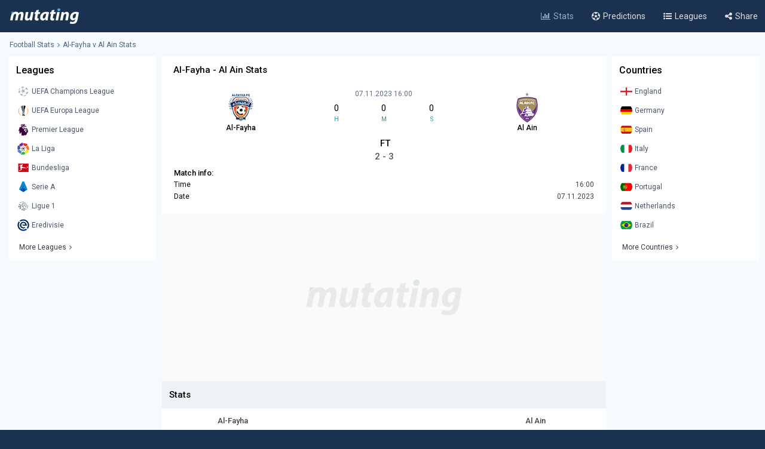

--- FILE ---
content_type: text/html; charset=UTF-8
request_url: https://www.mutating.com/football-stats/match-preview-al-fayha-vs-al-ain-stats-h2h-preview-and-prediction-bbcdigi/
body_size: 13038
content:
<!doctype html>
<html lang="en">
<head>
<title>Al-Fayha vs Al Ain Stats H2H Preview and Prediction 2023-11-07</title>
<meta charset="utf-8">
<meta name="viewport" content="width=device-width, initial-scale = 1.0, maximum-scale=5.0, user-scalable=0">
<meta name="keywords" content="soccer, football, soccer stats, football stats, football statistics, soccer statistics">
<meta name="description" content="Al-Fayha - Al Ain match stats and live score, Head-to-head records Preview and Prediction 2023-11-07">
<meta name="title" content="Al-Fayha vs Al Ain Stats H2H Preview and Prediction 2023-11-07">
<link rel="canonical" href="https://www.mutating.com/football-stats/match-preview-al-fayha-vs-al-ain-stats-h2h-preview-and-prediction-bbcdigi/" />
<meta property="og:locale" content="en" />
<meta property="og:type" content="article" />
<meta property="og:title" content="Al-Fayha vs Al Ain Stats H2H Preview and Prediction 2023-11-07" />
<meta property="og:description" content="Al-Fayha - Al Ain match stats and live score, Head-to-head records Preview and Prediction 2023-11-07" />
<meta property="og:url" content="https://www.mutating.com/football-stats/match-preview-al-fayha-vs-al-ain-stats-h2h-preview-and-prediction-bbcdigi/" />
<meta property="og:site_name" content="Mutating" />
<meta property="article:modified_time" content="2026-01-14T01:00:00+00:00" />
<meta property="og:image" content="https://www.mutating.com/images/mutatingimage.jpg" />
<meta property="og:image:width" content="1200" />
<meta property="og:image:height" content="628" />
<meta name="twitter:card" content="summary_large_image" />
<meta name="twitter:description" content="Al-Fayha - Al Ain match stats and live score, Head-to-head records Preview and Prediction 2023-11-07" />
<meta name="twitter:title" content="Al-Fayha vs Al Ain Stats H2H Preview and Prediction 2023-11-07" />
<meta name="twitter:site" content="@Mutating_Social" />
<meta name="twitter:image" content="https://www.mutating.com/images/mutatingimage.jpg" />
<link rel="shortcut icon" href="https://www.mutating.com/favicon.ico" type="image/x-icon">
<link rel="icon" href="https://www.mutating.com/favicon.ico" type="image/x-icon">
<link rel="apple-touch-icon" sizes="57x57" href="https://www.mutating.com/icons/apple-icon-57x57.png">
<link rel="apple-touch-icon" sizes="60x60" href="https://www.mutating.com/icons/apple-icon-60x60.png">
<link rel="apple-touch-icon" sizes="72x72" href="https://www.mutating.com/icons/apple-icon-72x72.png">
<link rel="apple-touch-icon" sizes="76x76" href="https://www.mutating.com/icons/apple-icon-76x76.png">
<link rel="apple-touch-icon" sizes="114x114" href="https://www.mutating.com/icons/apple-icon-114x114.png">
<link rel="apple-touch-icon" sizes="120x120" href="https://www.mutating.com/icons/apple-icon-120x120.png">
<link rel="apple-touch-icon" sizes="144x144" href="https://www.mutating.com/icons/apple-icon-144x144.png">
<link rel="apple-touch-icon" sizes="152x152" href="https://www.mutating.com/icons/apple-icon-152x152.png">
<link rel="apple-touch-icon" sizes="180x180" href="https://www.mutating.com/icons/apple-icon-180x180.png">
<link rel="icon" type="image/png" sizes="192x192"  href="https://www.mutating.com/icons/android-icon-192x192.png">
<link rel="icon" type="image/png" sizes="32x32" href="https://www.mutating.com/icons/favicon-32x32.png">
<link rel="icon" type="image/png" sizes="96x96" href="https://www.mutating.com/icons/favicon-96x96.png">
<link rel="icon" type="image/png" sizes="16x16" href="https://www.mutating.com/icons/favicon-16x16.png">
<link rel="manifest" href="https://www.mutating.com/icons/manifest.json">
<meta name="msapplication-TileColor" content="#1a3150">
<meta name="msapplication-TileImage" content="https://www.mutating.com/icons/ms-icon-144x144.png">
<meta name="theme-color" content="#1a3150">
<link rel="preconnect" href="https://fonts.gstatic.com">
<link rel="preconnect" href="https://adservice.google.com/">
<link rel="preconnect" href="https://googleads.g.doubleclick.net/">
<link rel="preconnect" href="https://www.googletagservices.com/">
<link rel="preconnect" href="https://tpc.googlesyndication.com/">
<link rel="preconnect" href="https://pagead2.googlesyndication.com">
<link rel="preconnect" href="https://www.google-analytics.com">
<link rel="preconnect" href="https://ssl.google-analytics.com">
<link rel="preconnect" href="https://stats.g.doubleclick.net">
<link rel="preconnect" href="https://www.googletagmanager.com">
<link rel="preconnect" href="https://www.gstatic.com">
<link rel="preload" href="https://www.mutating.com/assets/fonts/af7ae50.woff2" as="font" type="font/woff2" crossorigin="anonymous">
<link rel="preload" as="style" href="https://fonts.googleapis.com/css2?family=Roboto:wght@400;500&display=swap">
<link rel="stylesheet" media="print" onload="this.onload=null;this.removeAttribute('media');" href="https://fonts.googleapis.com/css2?family=Roboto:wght@400;500&display=swap">
<noscript>
<link rel="stylesheet" href="https://fonts.googleapis.com/css2?family=Roboto:wght@400;500&display=swap">
</noscript>
<link rel="stylesheet"  href="https://www.mutating.com/css/sytlemutatingnew.css">
<script async data-cfasync="false" src="https://staging-cdn.snigelweb.com/adengine/mutating.com/loader.js" type="text/javascript"></script>
<link rel="stylesheet"  href="https://www.mutating.com/css/snigcss.css"><script type="application/ld+json">{"@context":"https://schema.org","@type":"Organization","name":"Mutating","url":"https://www.mutating.com/football-stats/","logo":"https://www.mutating.com/images/mutatingimage.jpg","sameAs":["https://www.facebook.com/"]}</script>
<script type="application/ld+json">{"@context":"https://schema.org","@type":"BreadcrumbList","itemListElement":[{"@type":"ListItem","position":1,"name":"Home","item":"https://www.mutating.com/"},{"@type":"ListItem","position":2,"name":"Football Stats","item":"https://www.mutating.com/football-stats/"},{"@type":"ListItem","position":3,"name":"Soccer Predictions","item":"https://www.mutating.com/soccer-predictions/"},{"@type":"ListItem","position":4,"name":"Live Soccer Predictions","item":"https://www.mutating.com/soccer-predictions/live/"},{"@type":"ListItem","position":5,"name":"Football Tables & Stats","item":"https://www.mutating.com/football-tables-stats/"},{"@type":"ListItem","position":6,"name":"Al-Fayha vs Al Ain Stats H2H Preview and Prediction 2023-11-07","item":"https://www.mutating.com/football-stats/match-preview-al-fayha-vs-al-ain-stats-h2h-preview-and-prediction-bbcdigi/"}]}</script>    
<style>.standingshome{background:#faebd7;}.standingsaway{background:#f5f5dc;}</style>
<script>const urlidupdate = "bbcdigi";var config = {static_id: "1123868"};const countdown = new Date("Nov 07,2023 16:00:00");</script>
<body>
<div id="loader">
<div></div>
</div>
<div class="layoutis">
<div class="sitebg autoimportant">
<!-- start header -->
<header> 
<div class="barheader"><div class="container margin-auto padding075"><div class="logodiv">
    <div class="logomargins"><a href="https://www.mutating.com/football-stats/" title="Football Stats">
    <img src="https://www.mutating.com/images/logodesk.png" alt="Football Stats" width="117" height="30" class="logosite logodesk"><img src="https://www.mutating.com/images/logomob.png" alt="Football Stats" width="117" height="28" class="logosite logomob"></a>
    </div> 
    <div class="flex-grow padding05">
    <div class="flex justify-end menudesk">
    <a href="https://www.mutating.com/football-stats/" title="Football Stats" class="linktopmenu"><i class="fa fa-bar-chart2 topicon selected"></i><span class="topsmenus selecttopmenu">Stats</span></a>
    <a href="https://www.mutating.com/soccer-predictions/" title="Soccer Predictions" class="linktopmenu"><i class="fa fa-futbol-o topicon"></i><span class="topsmenus">Predictions</span></a>
    <a href="https://www.mutating.com/football-tables-stats/" title="Football Tables & Stats" class="linktopmenu"><i class="fa fa-list-ul topicon"></i><span class="topsmenus">Leagues</span></a>
    <span class="share-button2 linktopmenu"><i class="fa fa-share-alt topicon"></i><span class="topsmenus">Share</span></span>
    </div></div> 
    </div></div></div> 
</header>


<!-- end header  -->
<div class="container margin-auto contentdiv autoimportant minheight spacecontent">
<!-- start breadcrumb -->
<div class="divbread">
    <ol class="flex items-center marginbread">
        <li class="flex items-center libread"><a href="https://www.mutating.com/football-stats/" class="linkbread">Football Stats</a></li>
        <li class="flex items-center libread lasttrunk"><span class="imargin"><i class="fa fa-angle-right"></i></span><a href="https://www.mutating.com/football-stats/match-preview-al-fayha-vs-al-ain-stats-h2h-preview-and-prediction-bbcdigi/" class="linkbread">Al-Fayha v Al Ain Stats</a></li>
    </ol>
</div>
<!-- end breadcrumb -->
<!-- start leftsid -->
<div class="flex flex-wrap autoimportant">
<div class="divsides">
    <aside class="sticky top0 paddtop10">
        <div class="bg-white overflow-hidden">
            <div class="flex justify-between items-center sidesstyle">Leagues</div> 
            <div class="selectoptmenus">
            <ul class="colormix">
                <li class="margintop4"><a href="https://www.mutating.com/football-stats/league-uefa-champions-league-country-world-tables-stats-h2h-2/" title="UEFA Champions League tables stats h2h" class="flex items-center linksidemenu"><figure class="figsidemenu"><img src="https://www.mutating.com/images/leagues/cllogo.png" alt="UEFA Champions League tables stats h2h" width="20" height="20"></figure><span>UEFA Champions League</span></a></li>  
<li class="margintop4"><a href="https://www.mutating.com/football-stats/league-uefa-europa-league-country-world-tables-stats-h2h-3/" title="UEFA Europa League tables stats h2h" class="flex items-center linksidemenu"><figure class="figsidemenu"><img src="https://www.mutating.com/images/leagues/logoeurope.png" alt="UEFA Europa League tables stats h2h" width="20" height="20"></figure><span>UEFA Europa League</span></a></li>  
<li class="margintop4"><a href="https://www.mutating.com/football-stats/league-premier-league-country-england-tables-stats-h2h-39/" title="Premier League tables stats h2h" class="flex items-center linksidemenu"><figure class="figsidemenu"><img src="https://www.mutating.com/images/leagues/premlogo.png" alt="Premier League tables stats h2h" width="20" height="20"></figure><span>Premier League</span></a></li>  
<li class="margintop4"><a href="https://www.mutating.com/football-stats/league-la-liga-country-spain-tables-stats-h2h-140/" title="La Liga tables stats h2h" class="flex items-center linksidemenu"><figure class="figsidemenu"><img src="https://www.mutating.com/images/leagues/lalogo.png" alt="La Liga tables stats h2h" width="20" height="20"></figure><span>La Liga</span></a></li>  
<li class="margintop4"><a href="https://www.mutating.com/football-stats/league-bundesliga-country-germany-tables-stats-h2h-78/" title="Bundesliga tables stats h2h" class="flex items-center linksidemenu"><figure class="figsidemenu"><img src="https://www.mutating.com/images/leagues/bunlogo.png" alt="Bundesliga tables stats h2h" width="20" height="20"></figure><span>Bundesliga</span></a></li>  
<li class="margintop4"><a href="https://www.mutating.com/football-stats/league-serie-a-country-italy-tables-stats-h2h-135/" title="Serie A tables stats h2h" class="flex items-center linksidemenu"><figure class="figsidemenu"><img src="https://www.mutating.com/images/leagues/itallogo.png" alt="Serie A tables stats h2h" width="20" height="20"></figure><span>Serie A</span></a></li>  
<li class="margintop4"><a href="https://www.mutating.com/football-stats/league-ligue-1-country-france-tables-stats-h2h-61/" title="Ligue 1 tables stats h2h" class="flex items-center linksidemenu"><figure class="figsidemenu"><img src="https://www.mutating.com/images/leagues/fraliglogo.png" alt="Ligue 1 tables stats h2h" width="20" height="20"></figure><span>Ligue 1</span></a></li>  
<li class="margintop4"><a href="https://www.mutating.com/football-stats/league-eredivisie-country-netherlands-tables-stats-h2h-88/" title="Eredivisie tables stats h2h" class="flex items-center linksidemenu"><figure class="figsidemenu"><img src="https://www.mutating.com/images/leagues/holerilogo.png" alt="Eredivisie tables stats h2h" width="20" height="20"></figure><span>Eredivisie</span></a></li>            </ul>  
            <div class="moreleagues"><a href="https://www.mutating.com/football-tables-stats/" title="football tables stats" class="flex items-center linksidemenu"><span class="spanmoreleagues">More Leagues</span><i class="fa fa-angle-right"></i></a></div>
            </div>
        </div>
    </aside>
</div><!-- end leftside -->
<div class="centerwidth centerwidth top0 paddtop10">
<main class="bg-white overflow-hidden autoimportant">
<div class="padding12px">
<div class="divtitlecenter">
<h1 class="font-semibold text-base titletruck">Al-Fayha - Al Ain Stats</h1>
</div>
    <div class="flex items-center text-center divmainlogos">
            <div class="with33">
                <div class="nameteamlogo mx-auto"><img src="https://www.mutating.com/images/clubs/al-fayha.png" alt="Al-Fayha" title="Al-Fayha" width="50" height="50" class="mx-auto imagegamedetails">
                <strong class="mx-auto lessstrong">Al-Fayha</strong></div>
            </div>
            <div class="with33">
                <div class="rounded overflow-hidden datetimegame">07.11.2023 16:00</div>
                <div class="text-center my-1">
                    <div class="flex items-center text-center" id="js-countdown">
                        <div class="countdown__timer js-countdown-days"></div>
                        <div class="flex-1 px-1">
                            <div class="text-base"><div class="countdown__timer js-countdown-hours" aria-checked="true" ></div></div>
                            <div class="text-teal-600 text-xss">H</div>
                        </div>
                        <div class="flex-1 px-1">
                            <div class="text-base"><div class="countdown__timer js-countdown-minutes" aria-checked="true" ></div></div>
                            <div class="text-teal-600 text-xss">M</div>
                        </div>
                        <div class="flex-1 px-1">
                            <div class="text-base"><div class="countdown__timer js-countdown-seconds" aria-checked="true"></div></div>
                            <div class="text-teal-600 text-xss">S</div>
                        </div>
                    </div>
                </div>
                <div class="relative relatiheig">
                    <div class="flex items-center justify-center">
                        <div class="relative"><div id="textstream"></div></div>
                    </div>
                </div>
            </div>
            <div class="with33">
                <div class="nameteamlogo mx-auto"><img src="https://www.mutating.com/images/clubs/al-ain.png" alt="Al Ain" title="Al Ain" width="50" height="50" class="mx-auto imagegamedetails">
                <strong class="mx-auto lessstrong">Al Ain</strong></div>
            </div>
    </div>
    <div class="scorefinal"><span id="matchgotime"></span></div><div class="scorefinaldetails"><span id="matchgoresult"></span></div>
        <div class="matchinfo"><h2 class="font-semibold text-base matchinfoh2">Match info:</h2>
        <table class="tablestats">
            <tbody>
            <tr>
                <td>Time</td>
                <td class="text-right theadclass">16:00</td>
            </tr>
            <tr>
                <td>Date</td>
                <td class="text-right theadclass">07.11.2023</td>
            </tr>
                          
                        </tbody>
        </table>
    </div>
</div>
<script type="application/ld+json">{"@context": "https://schema.org","@type": "SportsEvent","name": "Al-Fayha - Al Ain","startDate": "2023-11-07T16:00:00+00:00","eventStatus": "EventScheduled","endDate": "2023-11-07T16:00","eventAttendanceMode": "OfflineEventAttendanceMode","location": {"@type": "Place","address": "World","name": "World"},"homeTeam": {"@type": "SportsTeam","logo": "https://www.mutating.com/images/clubs/al-fayha.png","name": "Al-Fayha"},"awayTeam": {"@type": "SportsTeam","logo": "https://www.mutating.com/images/clubs/al-ain.png","name": "Al Ain"},"description": "Al-Fayha vs Al Ain Stats H2H Preview and Prediction 2023-11-07","url": "https://www.mutating.com/football-stats/match-preview-al-fayha-vs-al-ain-stats-h2h-preview-and-prediction-bbcdigi/","image": "https://www.mutating.com/images/mutatingimage.jpg","performers": [{"@type": "SportsTeam","image": "https://www.mutating.com/images/clubs/al-fayha.png","name": "Al-Fayha"},{"@type": "SportsTeam","image": "https://www.mutating.com/images/clubs/al-ain.png","name": "Al Ain"}]}</script>
 
<section><div style="height:280px;background:url('https://www.mutating.com/images/logoplacethismore.webp') no-repeat center center;background-size:35%;background-color:#fafafa;text-align:center;margin:auto;display:flex;align-items:center;justify-content:center;"><a href='javascript:;' title='opentab'> </a>
<div id="incontent_1"></div>
</div></section>
<h2 class="h2divider">Stats</h2>
<div class="maintablestats">
    <table class="tablestats">
        <thead class="theadclass">
        <tr>
            <th class="classw40"><div class="font-semibold namebeforestats">Al-Fayha</div></th>
            <th class="text-center"></th>
            <th class="classw40"><div class="font-semibold namebeforestats">Al Ain</div></th>
        </tr>
        </thead>
        <tbody>
        <tr>
                        <td>
                <div class="flex items-center justify-center">
                    <div class='inline-block'><div class='forms bg-teal-draw'
                            title='Draw'><span class='textresult'>D</span></div></div><div class='inline-block'><div class='forms bg-teal-lose'
                                    title='Lose'><span class='textresult'>L</span></div></div><div class='inline-block'><div class='forms bg-teal-lose'
                                    title='Lose'><span class='textresult'>L</span></div></div><div class='inline-block'><div class='forms bg-teal-draw'
                            title='Draw'><span class='textresult'>D</span></div></div><div class='inline-block'><div class='forms bg-teal-lose'
                                    title='Lose'><span class='textresult'>L</span></div></div>                </div>
            </td>
            <td class="theadclass text-center">Form</td>
            <td>
                <div class="flex items-center justify-center">
                    <div class='inline-block'><div class='forms bg-teal-win'
                                    title='Win'><span class='textresult'>W</span></div></div><div class='inline-block'><div class='forms bg-teal-win'
                                    title='Win'><span class='textresult'>W</span></div></div><div class='inline-block'><div class='forms bg-teal-draw'
                            title='Draw'><span class='textresult'>D</span></div></div><div class='inline-block'><div class='forms bg-teal-lose'
                                    title='Lose'><span class='textresult'>L</span></div></div><div class='inline-block'><div class='forms bg-teal-win'
                                    title='Win'><span class='textresult'>W</span></div></div>                </div>
            </td>
        </tr>
        <tr>
            <td>
                <div class="flex items-center justify-center">
                    <div class='inline-block'>
                            <div class='forms bg-teal-yes'
                                title='Yes'><span class='textresult'>Y</span></div>
                        </div><div class='inline-block'>
                            <div class='forms bg-teal-no'
                                title='No'><span class='textresult'>N</span></div>
                        </div><div class='inline-block'>
                            <div class='forms bg-teal-no'
                                title='No'><span class='textresult'>N</span></div>
                        </div><div class='inline-block'>
                            <div class='forms bg-teal-no'
                                title='No'><span class='textresult'>N</span></div>
                        </div><div class='inline-block'>
                            <div class='forms bg-teal-yes'
                                title='Yes'><span class='textresult'>Y</span></div>
                        </div>                </div>
            </td>
            <td class="theadclass text-center">Both Teams Score</td>
            <td>
                <div class="flex items-center justify-center">
                    <div class='inline-block'>
                            <div class='forms bg-teal-yes'
                                title='Yes'><span class='textresult'>Y</span></div>
                        </div><div class='inline-block'>
                            <div class='forms bg-teal-no'
                                title='No'><span class='textresult'>N</span></div>
                        </div><div class='inline-block'>
                            <div class='forms bg-teal-yes'
                                title='Yes'><span class='textresult'>Y</span></div>
                        </div><div class='inline-block'>
                            <div class='forms bg-teal-no'
                                title='No'><span class='textresult'>N</span></div>
                        </div><div class='inline-block'>
                            <div class='forms bg-teal-no'
                                title='No'><span class='textresult'>N</span></div>
                        </div>                </div>
            </td>
        </tr>
        <tr>
            <td>
                <div class="flex items-center justify-center">
                    <div class='inline-block'>
                            <div class='forms bg-teal-under'
                                title='Under'><span class='textresult'>U</span></div>
                        </div><div class='inline-block'>
                            <div class='forms bg-teal-over'
                                title='Over'><span class='textresult'>O</span></div>
                        </div><div class='inline-block'>
                            <div class='forms bg-teal-under'
                                title='Under'><span class='textresult'>U</span></div>
                        </div><div class='inline-block'>
                            <div class='forms bg-teal-under'
                                title='Under'><span class='textresult'>U</span></div>
                        </div><div class='inline-block'>
                            <div class='forms bg-teal-over'
                                title='Over'><span class='textresult'>O</span></div>
                        </div>                </div>
            </td>
            <td class="theadclass text-center">Over Under 2.5</td>
            <td>
                <div class="flex items-center justify-center">
                    <div class='inline-block'>
                            <div class='forms bg-teal-over'
                                title='Over'><span class='textresult'>O</span></div>
                        </div><div class='inline-block'>
                            <div class='forms bg-teal-under'
                                title='Under'><span class='textresult'>U</span></div>
                        </div><div class='inline-block'>
                            <div class='forms bg-teal-over'
                                title='Over'><span class='textresult'>O</span></div>
                        </div><div class='inline-block'>
                            <div class='forms bg-teal-under'
                                title='Under'><span class='textresult'>U</span></div>
                        </div><div class='inline-block'>
                            <div class='forms bg-teal-under'
                                title='Under'><span class='textresult'>U</span></div>
                        </div>                </div>
            </td>
        </tr>
        </tbody>
    </table>
</div>
<div class="maintablestats">
    <div class="filterby"><i class="fa fa-filter"></i> Filter By</div>
    <div class="gamesflex">
        <div class="selecnumgames">Last games:</div>
        <input type="hidden" name="home_style" value="home"/>
        <input type="hidden" name="away_style" value="away"/>
        <div><label class="containerbutton">
                <span class="numbergames">5</span>
                <input type="radio"  name="game_count_5" id="game_count_5" value="5">
                <span class="checkmark"></span>
            </label>
            <label class="containerbutton">
                <span class="numbergames">10</span>
                <input type="radio" checked='checked' name="game_count_10" id="game_count_10" value="10"
                    >
                <span class="checkmark"></span>
            </label>
            <label class="containerbutton">
                <span class="numbergames">15</span>
                <input type="radio"  name="game_count_15" id="game_count_15" value="15">
                <span class="checkmark"></span>
            </label>
        </div>
    </div>
    <div class="gamesflex">
        <div class="selecnumgames">Al-Fayha:</div>
        <input type="hidden" name="game_count" value="10"/>
        <input type="hidden" name="away_style" value="away"/>
        <div>
            <label class="containerbutton">
                <span class="numbergames">Home</span>
                <input type="radio" checked='checked' name="home_style_home_radio" id="home_style_home_radio" value="home">
                <span class="checkmark"></span>
            </label>
            <label class="containerbutton">
                <span class="numbergames">Away</span>
                <input type="radio"  name="home_style_away_radio" id="home_style_away_radio" value="away">
                <span class="checkmark"></span>
            </label>
            <label class="containerbutton">
                <span class="numbergames">Overall</span>
                <input type="radio"  name="home_style_overall_radio" id="home_style_overall_radio" value="overall">
                <span class="checkmark"></span>
            </label>
        </div>
    </div>
    <div class="gamesflex">
        <div class="selecnumgames">Al Ain:</div>
            <input type="hidden" name="game_count" value="10"/>
            <input type="hidden" name="home_style" value="home"/>
            <div>
                <label class="containerbutton">
                    <span class="numbergames">Home</span>
                    <input type="radio"  name="away_style" id="away_style_home" value="home">
                    <span class="checkmark"></span>
                </label>
                <label class="containerbutton">
                    <span class="numbergames">Away</span>
                    <input type="radio" checked='checked' name="away_style" id="away_style_away" value="away">
                    <span class="checkmark"></span>
                </label>
                <label class="containerbutton">
                    <span class="numbergames">Overall</span>
                    <input type="radio"  name="away_style" id="away_style_overall" value="overall">
                    <span class="checkmark"></span>
                </label>
            </div>
    </div>
</div>
<h2 class="h2divider">Main Stats</h2>
<div class="maintablestats">
<table class="tablestats">
<thead class="theadclass">
<tr>
    <th class="classw50" colspan="3">
        <div class="flex statsmarg">
            <div class="stateamhome"><div class="font-semibold text-base">Al-Fayha</div><span class="statsnumbgames" id="match_games_home">Last 10 games home</span></div>
            <div class="stateamaway"><div class="font-semibold text-base">Al Ain</div><span class="statsnumbgames" id="match_games_away">Last 10 games away</span></div>
        </div>
    </th>
</tr>
</thead>
<tbody>
<tr>
    <td class="tablefullstats20" id="home_goals_score">1.00</td>
    <td class="tablefullstats">Goals scored per game</td>
    <td class="tablefullstats20" id="away_goals_score">2.00</td>
</tr>
<tr>
    <td class="tablefullstats20" id="home_goals_conceded">1.20</td>
    <td class="tablefullstats">Goals conceded per game</td>
    <td class="tablefullstats20" id="away_goals_conceded">0.60</td>
</tr>
<tr>
    <td class="tablefullstats20" id="home_clean_sheet">40.00%
    </td>
    <td class="tablefullstats">Clean sheets</td>
    <td class="tablefullstats20" id="away_clean_sheet">60.00%
    </td>
</tr>
<tr>
    <td class="tablefullstats20" id="home_team_scored">60.00%</td>
    <td class="tablefullstats">Team scored</td>
    <td class="tablefullstats20" id="away_team_scored">80.00%</td>
</tr>
<tr>
    <td class="tablefullstats20" id="home_team_twice_scored">40.00%</td>
    <td class="tablefullstats">Team scored twice</td>
    <td class="tablefullstats20" id="away_team_twice_scored">50.00%</td>
</tr>
<tr>
    <td class="tablefullstats20" id="home_both_scored">10.00%</td>
    <td class="tablefullstats">Scored in both halves</td>
    <td class="tablefullstats20" id="away_both_scored">20.00%</td>
</tr>
<tr>
    <td class="tablefullstats20" id="home_both_conceded">60.00%</td>
    <td class="tablefullstats">Goal in both halves</td>
    <td class="tablefullstats20" id="away_both_conceded">40.00%</td>
</tr>
</tbody>
</table>
</div>
 
<section><div style="margin:auto;text-align:center;"><a href='javascript:;' title='opentab'> </a><div id="incontent_2"></div></div></section>
<h2 class="h2divider">Win Draw Lose</h2>
<div class="maintablestats">
<table class="tablestats">
<thead class="theadclass">
<tr>
    <th class="classw50" colspan="3">
        <div class="flex statsmarg">
            <div class="stateamhome"><div class="font-semibold text-base">Al-Fayha</div><span class="statsnumbgames" id="home_win_draw">Last 10 games home</span></div>
            <div class="stateamaway"><div class="font-semibold text-base">Al Ain</div><span class="statsnumbgames" id="away_win_draw">Last 10 games away</span></div>
        </div>
    </th>
</tr>
</thead>
<tbody>
<tr>
    <td class="tablefullstats20" id="home_win">40.00%</td>
    <td class="tablefullstats">Win</td>
    <td class="tablefullstats20" id="away_win">60.00%</td>
</tr>
<tr>
    <td class="tablefullstats20" id="home_draw">30.00%</td>
    <td class="tablefullstats">Draw</td>
    <td class="tablefullstats20" id="away_draw">30.00%</td>
</tr>
<tr>
    <td class="tablefullstats20" id="home_lose">30.00%</td>
    <td class="tablefullstats">Lose</td>
    <td class="tablefullstats20" id="away_lose">10.00%</td>
</tr>
<tr>
    <td class="tablefullstats20" id="home_win_over">40.00%</td>
    <td class="tablefullstats">Win and Over 1.5 goals</td>
    <td class="tablefullstats20" id="away_win_over">40.00%</td>
</tr>
<tr>
    <td class="tablefullstats20" id="home_lose_over">30.00%</td>
    <td class="tablefullstats">Lose and Over 1.5 goals</td>
    <td class="tablefullstats20" id="away_lose_over">10.00%</td>
</tr>
<tr>
    <td class="tablefullstats20" id="home_half_win">20.00%</td>
    <td class="tablefullstats">Team win first half</td>
    <td class="tablefullstats20" id="away_half_win">30.00%</td>
</tr>
<tr>
    <td class="tablefullstats20" id="home_half_draw">40.00%</td>
    <td class="tablefullstats">Team draw at half time</td>
    <td class="tablefullstats20" id="away_half_draw">50.00%</td>
</tr>
<tr>
    <td class="tablefullstats20" id="home_half_lose">40.00%</td>
    <td class="tablefullstats">Team lost first half</td>
    <td class="tablefullstats20" id="away_half_lose">20.00%</td>
</tr>
</tbody>
</table>
</div>
<h2 class="h2divider">Both Teams to Score</h2>
 
<section><div style="margin:auto;text-align:center;"><a href='javascript:;' title='opentab'> </a><div id="incontent_3"></div></div></section>
<div class="maintablestats">
<table class="tablestats">
    <thead class="theadclass">
    <tr>
        <th class="classw50" colspan="3">
            <div class="flex statsmarg">
                <div class="stateamhome"><div class="font-semibold text-base">Al-Fayha</div><span class="statsnumbgames" id="bts_games_home">Last 10 games home</span></div>
                <div class="stateamaway"><div class="font-semibold text-base">Al Ain</div><span class="statsnumbgames" id="bts_games_away">Last 10 games away</span></div>
            </div>
        </th>
    </tr>
    </thead>
    <tbody>
    <tr>
        <td class="tablefullstats20" id="home_bts">40.00%</td>
        <td class="tablefullstats">Both Teams to Score</td>
        <td class="tablefullstats20" id="away_bts">30.00%</td>
    </tr>
    <tr>
        <td class="tablefullstats20" id="home_first_bts">0.00%</td>
        <td class="tablefullstats">BTTS in first-half</td>
        <td class="tablefullstats20" id="away_first_bts">10.00%</td>
    </tr>
    <tr>
        <td class="tablefullstats20" id="home_second_bts">10.00%</td>
        <td class="tablefullstats">BBTS in second-half</td>
        <td class="tablefullstats20" id="away_second_bts">10.00%</td>
    </tr>
    <tr>
        <td class="tablefullstats20" id="home_bts_over15">40.00%</td>
        <td class="tablefullstats">BBTS and Over 1.5</td>
        <td class="tablefullstats20" id="away_bts_over15">30.00%</td>
    </tr>
    <tr>
        <td class="tablefullstats20" id="home_bts_over25">30.00%</td>
        <td class="tablefullstats">BBTS and Over 2.5</td>
        <td class="tablefullstats20" id="away_bts_over25">20.00%</td>
    </tr>
    <tr>
        <td class="tablefullstats20" id="home_win_bts">20.00%</td>
        <td class="tablefullstats">Win and BTTS</td>
        <td class="tablefullstats20" id="away_win_bts">10.00%</td>
    </tr>
    <tr>
        <td class="tablefullstats20" id="home_draw_bts">10.00%</td>
        <td class="tablefullstats">Draw and BTTS</td>
        <td class="tablefullstats20" id="away_draw_bts">20.00%</td>
    </tr>
    <tr>
        <td class="tablefullstats20" id="home_lose_bts">10.00%</td>
        <td class="tablefullstats">Lose and BTTS</td>
        <td class="tablefullstats20" id="away_lose_bts">0.00%</td>
    </tr>
    </tbody>
</table>
</div>
<h2 class="h2divider">Match Total Goals</h2>
<div class="maintablestats">
<table class="tablestats">
        <thead class="theadclass">
        <tr>
            <th class="classw50" colspan="3">
                <div class="flex statsmarg">
                    <div class="stateamhome"><div class="font-semibold text-base">Al-Fayha</div><span class="statsnumbgames" id="match_total_games_home">Last 10 games home</span></div>
                    <div class="stateamaway"><div class="font-semibold text-base">Al Ain</div><span class="statsnumbgames" id="match_total_games_away">Last 10 games away</span></div>
                </div>
            </th>
        </tr>
        </thead>
        <tbody>
        <tr>
            <td class="tablefullstats20" id="home_match0">20.00%</td>
            <td class="tablefullstats">Match total goals 0</td>
            <td class="tablefullstats20" id="away_match0">10.00%</td>
        </tr>
        <tr>
            <td class="tablefullstats20" id="home_match1">0.00%</td>
            <td class="tablefullstats">Match total goals 1</td>
            <td class="tablefullstats20" id="away_match1">20.00%</td>
        </tr>
        <tr>
            <td class="tablefullstats20" id="home_match2">40.00%</td>
            <td class="tablefullstats">Match total goals 2</td>
            <td class="tablefullstats20" id="away_match2">20.00%</td>
        </tr>
        <tr>
            <td class="tablefullstats20" id="home_match3">30.00%</td>
            <td class="tablefullstats">Match total goals 3</td>
            <td class="tablefullstats20" id="away_match3">30.00%
            </td>
        </tr>
        <tr>
            <td class="tablefullstats20" id="home_match4">0.00%</td>
            <td class="tablefullstats">Match total goals 4</td>
            <td class="tablefullstats20" id="away_match4">10.00%</td>
        </tr>
        <tr>
            <td class="tablefullstats20" id="home_match01">20.00%</td>
            <td class="tablefullstats">Match total goals 0 or 1</td>
            <td class="tablefullstats20" id="away_match01">30.00%</td>
        </tr>
        <tr>
            <td class="tablefullstats20" id="home_match23">70.00%</td>
            <td class="tablefullstats">Match total goals 2 or 3</td>
            <td class="tablefullstats20" id="away_match23">50.00%</td>
        </tr>
        <tr>
            <td class="tablefullstats20" id="home_match4_more">0.00%</td>
            <td class="tablefullstats">Match total goals 4+</td>
            <td class="tablefullstats20" id="away_match4_more">0.00%</td>
        </tr>
        </tbody>
    </table>
</div>
<h2 class="h2divider">Over Under Goals</h2>
 
<section><div style="margin:auto;text-align:center;"><a href='javascript:;' title='opentab'> </a><div id="incontent_4"></div></div></section>
    <div class="maintablestats">
<table class="tablestats">
        <thead class="theadclass">
        <tr>
            <th class="classw50" colspan="3">
                <div class="flex statsmarg">
                    <div class="stateamhome"><div class="font-semibold text-base">Al-Fayha</div><span class="statsnumbgames" id="over_under_game_home">Last 10 games home</span></div>
                    <div class="stateamaway"><div class="font-semibold text-base">Al Ain</div><span class="statsnumbgames" id="over_under_game_away">Last 10 games away</span></div>
                </div>
            </th>
        </tr>
        </thead>
        <tbody>
        <tr>
            <td class="tablefullstats20" id="home_over15">80.00%</td>
            <td class="tablefullstats">Over 1.5 goals</td>
            <td class="tablefullstats20" id="away_over15">70.00%</td>
        </tr>
        <tr>
            <td class="tablefullstats20" id="home_over25">40.00%</td>
            <td class="tablefullstats">Over 2.5 goals</td>
            <td class="tablefullstats20" id="away_over25">50.00%</td>
        </tr>
        <tr>
            <td class="tablefullstats20" id="home_over35">10.00%</td>
            <td class="tablefullstats">Over 3.5 goals</td>
            <td class="tablefullstats20" id="away_over35">20.00%</td>
        </tr>
        <tr>
            <td class="tablefullstats20" id="home_under15">20.00%</td>
            <td class="tablefullstats">Under 1.5 goals</td>
            <td class="tablefullstats20" id="away_under15">30.00%</td>
        </tr>
        <tr>
            <td class="tablefullstats20" id="home_under25">60.00%</td>
            <td class="tablefullstats">Under 2.5 goals</td>
            <td class="tablefullstats20" id="away_under25">50.00%</td>
        </tr>
        <tr>
            <td class="tablefullstats20" id="home_under35">90.00%</td>
            <td class="tablefullstats">Under 3.5 goals</td>
            <td class="tablefullstats20" id="away_under35">80.00%</td>
        </tr>
        <tr>
            <td class="tablefullstats20" id="home_half_over15">60.00%</td>
            <td class="tablefullstats">Over 0.5 goals at half-time</td>
            <td class="tablefullstats20" id="away_half_over15">50.00%</td>
        </tr>
        <tr>
            <td class="tablefullstats20" id="home_half_over25">20.00%</td>
            <td class="tablefullstats">Over 1.5 goals at half-time</td>
            <td class="tablefullstats20" id="away_half_over25">30.00%</td>
        </tr>
        <tr>
            <td class="tablefullstats20" id="home_half_over35">10.00%</td>
            <td class="tablefullstats">Over 2.5 goals at half-time</td>
            <td class="tablefullstats20" id="away_half_over35">20.00%</td>
        </tr>
        </tbody>
    </table>
</div>
<h2 class="h2divider">Half Time-Full Time</h2>
<div class="maintablestats">
<table class="tablestats">
        <thead class="theadclass">
        <tr>
            <th class="classw50" colspan="3">
                <div class="flex statsmarg">
                    <div class="stateamhome"><div class="font-semibold text-base">Al-Fayha</div><span class="statsnumbgames" id="hf_games_home">Last 10 games home</span></div>
                    <div class="stateamaway"><div class="font-semibold text-base">Al Ain</div><span class="statsnumbgames" id="hf_games_away">Last 10 games away</span></div>
                </div>
            </th>
        </tr>
        </thead>
        <tbody>
        <tr>
            <td class="tablefullstats20" id="home_win_hf">10.00%</td>
            <td class="tablefullstats">Win HT - Win FT</td>
            <td class="tablefullstats20" id="away_win_hf">20.00%</td>
        </tr>
        <tr>
            <td class="tablefullstats20" id="home_win_ht_draw_ft">10.00%</td>
            <td class="tablefullstats">Win HT - Draw FT</td>
            <td class="tablefullstats20" id="away_win_ht_draw_ft">10.00%</td>
        </tr>
        <tr>
            <td class="tablefullstats20" id="home_win_ht_lost_ft">0.00%</td>
            <td class="tablefullstats">Win HT - Lose FT</td>
            <td class="tablefullstats20" id="away_win_ht_lost_ft">0.00%</td>
        </tr>
        <tr>
            <td class="tablefullstats20" id="home_draw_ht_win_ft">20.00%</td>
            <td class="tablefullstats">Draw HT - Win FT</td>
            <td class="tablefullstats20" id="away_draw_ht_win_ft">30.00%</td>
        </tr>
        <tr>
            <td class="tablefullstats20" id="home_draw_ht_draw_ft">20.00%</td>
            <td class="tablefullstats">Draw HT - Draw FT</td>
            <td class="tablefullstats20" id="away_draw_ht_draw_ft">20.00%</td>
        </tr>
        <tr>
            <td class="tablefullstats20" id="home_draw_ht_lost_ft">0.00%</td>
            <td class="tablefullstats">Draw HT - Lose FT</td>
            <td class="tablefullstats20" id="away_draw_ht_lost_ft">0.00%</td>
        </tr>
        <tr>
            <td class="tablefullstats20" id="home_lost_ht_win_ft">10.00%</td>
            <td class="tablefullstats">Lose HT - Win FT</td>
            <td class="tablefullstats20" id="away_lost_ht_win_ft">10.00%</td>
        </tr>
        <tr>
            <td class="tablefullstats20" id="home_lost_ht_draw_ft">0.00%</td>
            <td class="tablefullstats">Lose HT - Draw FT</td>
            <td class="tablefullstats20" id="away_lost_ht_draw_ft">0.00%</td>
        </tr>
        <tr>
            <td class="tablefullstats20"  id="home_lost_ht_lost_ft">30.00%</td>
            <td class="tablefullstats">Lose HT - Lose FT</td>
            <td class="tablefullstats20" id="away_lost_ht_lost_ft">10.00%</td>
        </tr>
        </tbody>
    </table>
</div>
<h2 class="h2divider">Al-Fayha Trends</h2>
<div class="maintablestats">
<table class="tablestats">
<tbody>
<tr>
    <td><div class="titletrends">Al-Fayha trends last games.</span></div></td>
</tr>    
 
<tr>
    <td>Al-Fayha games have <span class="font-bold">over 1.5 goals</span> in their last 3 matches.
    </td>
</tr>
 
<tr>
    <td>Al-Fayha have <span class="font-bold">under 0.5 second half goals</span> in their last 4 games.
    </td>
</tr>
</tbody>
</table>
</div>
 
<section><div style="margin:auto;text-align:center;"><a href='javascript:;' title='opentab'> </a><div id="incontent_5"></div></div></section>
<h2 class="h2divider">Al Ain Trends</h2>
<div class="maintablestats">
<table class="tablestats">
    <tbody>
    <td><div class="titletrends">Al Ain trends last games.</div></td>    
     
        <tr>
        <td>Al Ain is <span class="font-bold">undefeated</span> in their last 3 games.
        </td>
    </tr>
                                         
        <tr>
        <td>Al Ain <span class="font-bold">haven't lost</span> any of their last 3 away matches.
        </td>
    </tr>
                             
        <tr>
        <td>Al Ain have <span class="font-bold">scored over 0.5 goals</span> in their last 3 games.
        </td>
    </tr>
         
        <tr>
        <td>Al Ain have <span class="font-bold">over 0.5 second half goals</span> in their last 2 games.
        </td>
    </tr>
                </tbody>
</table>
</div>
<h2 class="h2divider">Last Matches Al-Fayha</h2>
<div>
    <a href='https://mutating.com/football-stats/match-preview-al-riyadh-vs-al-fayha-stats-h2h-preview-and-prediction-bedgadb/' title='Al Riyadh vs Al-Fayha stats, h2h and prediction'><div class='gamdediv'>
                                        <div class='w60'>
                                            <div class='nostart'><span class='flex'>10 Jan</span><span>15:00</span></div>
                                        </div>
                                        <div class='flex-1'>
                                            <div class='flex items-center'>
                                                <figure class='figsidemenu'>
                                                <img class='lazy' src='https://www.mutating.com/images/imagefill.png' data-src='https://www.mutating.com/images/clubs/al-riyadh.png' width='20' height='20' alt='Al Riyadh'></figure>
                                                <h2 class='flex justify-between flex-grow'>Al Riyadh<span class='scorem'> 1  </span></h2></div>
                                            <div class='flex items-center mt-1'>
                                                <figure class='figsidemenu'>
                                                <img class='lazy' src='https://www.mutating.com/images/imagefill.png' data-src='https://www.mutating.com/images/clubs/al-fayha.png' width='20' height='20' alt='Al-Fayha'></figure>
                                                <h2 class='flex justify-between flex-grow'>Al-Fayha <span class='scorem'> 1</span></h2></div>
                                        </div>
                                        <div class='w80 text-right'><i class='fa fa-bar-chart' aria-hidden='true'></i></div>
                                    </div>
                                </a><a href='https://mutating.com/football-stats/match-preview-al-fayha-vs-al-kholood-stats-h2h-preview-and-prediction-bedgacf/' title='Al-Fayha vs Al Kholood stats, h2h and prediction'><div class='gamdediv'>
                                        <div class='w60'>
                                            <div class='nostart'><span class='flex'>03 Jan</span><span>14:55</span></div>
                                        </div>
                                        <div class='flex-1'>
                                            <div class='flex items-center'>
                                                <figure class='figsidemenu'>
                                                <img class='lazy' src='https://www.mutating.com/images/imagefill.png' data-src='https://www.mutating.com/images/clubs/al-fayha.png' width='20' height='20' alt='Al-Fayha'></figure>
                                                <h2 class='flex justify-between flex-grow'>Al-Fayha<span class='scorem'> 0  </span></h2></div>
                                            <div class='flex items-center mt-1'>
                                                <figure class='figsidemenu'>
                                                <img class='lazy' src='https://www.mutating.com/images/imagefill.png' data-src='https://www.mutating.com/images/clubs/al-kholood.png' width='20' height='20' alt='Al Kholood'></figure>
                                                <h2 class='flex justify-between flex-grow font-semibold'>Al Kholood <span class='scorem'> 5</span></h2></div>
                                        </div>
                                        <div class='w80 text-right'><i class='fa fa-bar-chart' aria-hidden='true'></i></div>
                                    </div>
                                </a><a href='https://mutating.com/football-stats/match-preview-al-ahli-jeddah-vs-al-fayha-stats-h2h-preview-and-prediction-bedgabc/' title='Al-Ahli Jeddah vs Al-Fayha stats, h2h and prediction'><div class='gamdediv'>
                                        <div class='w60'>
                                            <div class='nostart'><span class='flex'>30 Dec</span><span>15:30</span></div>
                                        </div>
                                        <div class='flex-1'>
                                            <div class='flex items-center'>
                                                <figure class='figsidemenu'>
                                                <img class='lazy' src='https://www.mutating.com/images/imagefill.png' data-src='https://www.mutating.com/images/clubs/al-ahli-jeddah.png' width='20' height='20' alt='Al-Ahli Jeddah'></figure>
                                                <h2 class='flex justify-between flex-grow font-semibold'>Al-Ahli Jeddah<span class='scorem'> 2  </span></h2></div>
                                            <div class='flex items-center mt-1'>
                                                <figure class='figsidemenu'>
                                                <img class='lazy' src='https://www.mutating.com/images/imagefill.png' data-src='https://www.mutating.com/images/clubs/al-fayha.png' width='20' height='20' alt='Al-Fayha'></figure>
                                                <h2 class='flex justify-between flex-grow'>Al-Fayha <span class='scorem'> 0</span></h2></div>
                                        </div>
                                        <div class='w80 text-right'><i class='fa fa-bar-chart' aria-hidden='true'></i></div>
                                    </div>
                                </a><a href='https://mutating.com/football-stats/match-preview-al-fayha-vs-al-hazm-stats-h2h-preview-and-prediction-bedgabb/' title='Al-Fayha vs Al-Hazm stats, h2h and prediction'><div class='gamdediv'>
                                        <div class='w60'>
                                            <div class='nostart'><span class='flex'>25 Dec</span><span>14:50</span></div>
                                        </div>
                                        <div class='flex-1'>
                                            <div class='flex items-center'>
                                                <figure class='figsidemenu'>
                                                <img class='lazy' src='https://www.mutating.com/images/imagefill.png' data-src='https://www.mutating.com/images/clubs/al-fayha.png' width='20' height='20' alt='Al-Fayha'></figure>
                                                <h2 class='flex justify-between flex-grow'>Al-Fayha<span class='scorem'> 0  </span></h2></div>
                                            <div class='flex items-center mt-1'>
                                                <figure class='figsidemenu'>
                                                <img class='lazy' src='https://www.mutating.com/images/imagefill.png' data-src='https://www.mutating.com/images/clubs/al-hazm.png' width='20' height='20' alt='Al-Hazm'></figure>
                                                <h2 class='flex justify-between flex-grow'>Al-Hazm <span class='scorem'> 0</span></h2></div>
                                        </div>
                                        <div class='w80 text-right'><i class='fa fa-bar-chart' aria-hidden='true'></i></div>
                                    </div>
                                </a><a href='https://mutating.com/football-stats/match-preview-al-ettifaq-vs-al-fayha-stats-h2h-preview-and-prediction-bedfjjb/' title='Al-Ettifaq vs Al-Fayha stats, h2h and prediction'><div class='gamdediv'>
                                        <div class='w60'>
                                            <div class='nostart'><span class='flex'>22 Nov</span><span>14:25</span></div>
                                        </div>
                                        <div class='flex-1'>
                                            <div class='flex items-center'>
                                                <figure class='figsidemenu'>
                                                <img class='lazy' src='https://www.mutating.com/images/imagefill.png' data-src='https://www.mutating.com/images/clubs/al-ettifaq.png' width='20' height='20' alt='Al-Ettifaq'></figure>
                                                <h2 class='flex justify-between flex-grow font-semibold'>Al-Ettifaq<span class='scorem'> 3  </span></h2></div>
                                            <div class='flex items-center mt-1'>
                                                <figure class='figsidemenu'>
                                                <img class='lazy' src='https://www.mutating.com/images/imagefill.png' data-src='https://www.mutating.com/images/clubs/al-fayha.png' width='20' height='20' alt='Al-Fayha'></figure>
                                                <h2 class='flex justify-between flex-grow'>Al-Fayha <span class='scorem'> 2</span></h2></div>
                                        </div>
                                        <div class='w80 text-right'><i class='fa fa-bar-chart' aria-hidden='true'></i></div>
                                    </div>
                                </a><a href='https://mutating.com/football-stats/match-preview-al-fayha-vs-al-okhdood-stats-h2h-preview-and-prediction-bedfjie/' title='Al-Fayha vs Al Okhdood stats, h2h and prediction'><div class='gamdediv'>
                                        <div class='w60'>
                                            <div class='nostart'><span class='flex'>07 Nov</span><span>13:20</span></div>
                                        </div>
                                        <div class='flex-1'>
                                            <div class='flex items-center'>
                                                <figure class='figsidemenu'>
                                                <img class='lazy' src='https://www.mutating.com/images/imagefill.png' data-src='https://www.mutating.com/images/clubs/al-fayha.png' width='20' height='20' alt='Al-Fayha'></figure>
                                                <h2 class='flex justify-between flex-grow font-semibold'>Al-Fayha<span class='scorem'> 2  </span></h2></div>
                                            <div class='flex items-center mt-1'>
                                                <figure class='figsidemenu'>
                                                <img class='lazy' src='https://www.mutating.com/images/imagefill.png' data-src='https://www.mutating.com/images/clubs/al-okhdood.png' width='20' height='20' alt='Al Okhdood'></figure>
                                                <h2 class='flex justify-between flex-grow'>Al Okhdood <span class='scorem'> 0</span></h2></div>
                                        </div>
                                        <div class='w80 text-right'><i class='fa fa-bar-chart' aria-hidden='true'></i></div>
                                    </div>
                                </a><a href='https://mutating.com/football-stats/match-preview-al-nassr-vs-al-fayha-stats-h2h-preview-and-prediction-bedfjhc/' title='Al-Nassr vs Al-Fayha stats, h2h and prediction'><div class='gamdediv'>
                                        <div class='w60'>
                                            <div class='nostart'><span class='flex'>01 Nov</span><span>17:30</span></div>
                                        </div>
                                        <div class='flex-1'>
                                            <div class='flex items-center'>
                                                <figure class='figsidemenu'>
                                                <img class='lazy' src='https://www.mutating.com/images/imagefill.png' data-src='https://www.mutating.com/images/clubs/al-nassr.png' width='20' height='20' alt='Al-Nassr'></figure>
                                                <h2 class='flex justify-between flex-grow font-semibold'>Al-Nassr<span class='scorem'> 2  </span></h2></div>
                                            <div class='flex items-center mt-1'>
                                                <figure class='figsidemenu'>
                                                <img class='lazy' src='https://www.mutating.com/images/imagefill.png' data-src='https://www.mutating.com/images/clubs/al-fayha.png' width='20' height='20' alt='Al-Fayha'></figure>
                                                <h2 class='flex justify-between flex-grow'>Al-Fayha <span class='scorem'> 1</span></h2></div>
                                        </div>
                                        <div class='w80 text-right'><i class='fa fa-bar-chart' aria-hidden='true'></i></div>
                                    </div>
                                </a><a href='https://mutating.com/football-stats/match-preview-al-fayha-vs-al-taawon-stats-h2h-preview-and-prediction-bedfjfj/' title='Al-Fayha vs Al Taawon stats, h2h and prediction'><div class='gamdediv'>
                                        <div class='w60'>
                                            <div class='nostart'><span class='flex'>23 Oct</span><span>16:00</span></div>
                                        </div>
                                        <div class='flex-1'>
                                            <div class='flex items-center'>
                                                <figure class='figsidemenu'>
                                                <img class='lazy' src='https://www.mutating.com/images/imagefill.png' data-src='https://www.mutating.com/images/clubs/al-fayha.png' width='20' height='20' alt='Al-Fayha'></figure>
                                                <h2 class='flex justify-between flex-grow'>Al-Fayha<span class='scorem'> 1  </span></h2></div>
                                            <div class='flex items-center mt-1'>
                                                <figure class='figsidemenu'>
                                                <img class='lazy' src='https://www.mutating.com/images/imagefill.png' data-src='https://www.mutating.com/images/clubs/al-taawon.png' width='20' height='20' alt='Al Taawon'></figure>
                                                <h2 class='flex justify-between flex-grow font-semibold'>Al Taawon <span class='scorem'> 2</span></h2></div>
                                        </div>
                                        <div class='w80 text-right'><i class='fa fa-bar-chart' aria-hidden='true'></i></div>
                                    </div>
                                </a><a href='https://mutating.com/football-stats/match-preview-al-fayha-vs-al-ittihad-fc-stats-h2h-preview-and-prediction-bedfjfc/' title='Al-Fayha vs Al-Ittihad FC stats, h2h and prediction'><div class='gamdediv'>
                                        <div class='w60'>
                                            <div class='nostart'><span class='flex'>17 Oct</span><span>16:05</span></div>
                                        </div>
                                        <div class='flex-1'>
                                            <div class='flex items-center'>
                                                <figure class='figsidemenu'>
                                                <img class='lazy' src='https://www.mutating.com/images/imagefill.png' data-src='https://www.mutating.com/images/clubs/al-fayha.png' width='20' height='20' alt='Al-Fayha'></figure>
                                                <h2 class='flex justify-between flex-grow'>Al-Fayha<span class='scorem'> 1  </span></h2></div>
                                            <div class='flex items-center mt-1'>
                                                <figure class='figsidemenu'>
                                                <img class='lazy' src='https://www.mutating.com/images/imagefill.png' data-src='https://www.mutating.com/images/clubs/al-ittihad-fc.png' width='20' height='20' alt='Al-Ittihad FC'></figure>
                                                <h2 class='flex justify-between flex-grow'>Al-Ittihad FC <span class='scorem'> 1</span></h2></div>
                                        </div>
                                        <div class='w80 text-right'><i class='fa fa-bar-chart' aria-hidden='true'></i></div>
                                    </div>
                                </a><a href='https://mutating.com/football-stats/match-preview-al-najma-vs-al-fayha-stats-h2h-preview-and-prediction-bedfjed/' title='Al Najma vs Al-Fayha stats, h2h and prediction'><div class='gamdediv'>
                                        <div class='w60'>
                                            <div class='nostart'><span class='flex'>27 Sep</span><span>16:35</span></div>
                                        </div>
                                        <div class='flex-1'>
                                            <div class='flex items-center'>
                                                <figure class='figsidemenu'>
                                                <img class='lazy' src='https://www.mutating.com/images/imagefill.png' data-src='https://www.mutating.com/images/clubs/al-najma.png' width='20' height='20' alt='Al Najma'></figure>
                                                <h2 class='flex justify-between flex-grow'>Al Najma<span class='scorem'> 1  </span></h2></div>
                                            <div class='flex items-center mt-1'>
                                                <figure class='figsidemenu'>
                                                <img class='lazy' src='https://www.mutating.com/images/imagefill.png' data-src='https://www.mutating.com/images/clubs/al-fayha.png' width='20' height='20' alt='Al-Fayha'></figure>
                                                <h2 class='flex justify-between flex-grow font-semibold'>Al-Fayha <span class='scorem'> 2</span></h2></div>
                                        </div>
                                        <div class='w80 text-right'><i class='fa fa-bar-chart' aria-hidden='true'></i></div>
                                    </div>
                                </a></div>
<h2 class="h2divider">Last Matches Al Ain</h2>
<div>
    <a href='https://mutating.com/football-stats/match-preview-al-dhafra-vs-al-ain-stats-h2h-preview-and-prediction-beifdgb/' title='Al-Dhafra vs Al Ain stats, h2h and prediction'><div class='gamdediv'>
                                        <div class='w60'>
                                            <div class='nostart'><span class='flex'>08 Jan</span><span>15:45</span></div>
                                        </div>
                                        <div class='flex-1'>
                                            <div class='flex items-center'>
                                                <figure class='figsidemenu'>
                                                <img class='lazy' src='https://www.mutating.com/images/imagefill.png' data-src='https://www.mutating.com/images/clubs/al-dhafra.png' width='20' height='20' alt='Al-Dhafra'></figure>
                                                <h2 class='flex justify-between flex-grow'>Al-Dhafra<span class='scorem'> 1  </span></h2></div>
                                            <div class='flex items-center mt-1'>
                                                <figure class='figsidemenu'>
                                                <img class='lazy' src='https://www.mutating.com/images/imagefill.png' data-src='https://www.mutating.com/images/clubs/al-ain.png' width='20' height='20' alt='Al Ain'></figure>
                                                <h2 class='flex justify-between flex-grow font-semibold'>Al Ain <span class='scorem'> 2</span></h2></div>
                                        </div>
                                        <div class='w80 text-right'><i class='fa fa-bar-chart' aria-hidden='true'></i></div>
                                    </div>
                                </a><a href='https://mutating.com/football-stats/match-preview-al-ain-vs-sharjah-fc-stats-h2h-preview-and-prediction-beifdfa/' title='Al Ain vs Sharjah FC stats, h2h and prediction'><div class='gamdediv'>
                                        <div class='w60'>
                                            <div class='nostart'><span class='flex'>02 Jan</span><span>15:45</span></div>
                                        </div>
                                        <div class='flex-1'>
                                            <div class='flex items-center'>
                                                <figure class='figsidemenu'>
                                                <img class='lazy' src='https://www.mutating.com/images/imagefill.png' data-src='https://www.mutating.com/images/clubs/al-ain.png' width='20' height='20' alt='Al Ain'></figure>
                                                <h2 class='flex justify-between flex-grow font-semibold'>Al Ain<span class='scorem'> 1  </span></h2></div>
                                            <div class='flex items-center mt-1'>
                                                <figure class='figsidemenu'>
                                                <img class='lazy' src='https://www.mutating.com/images/imagefill.png' data-src='https://www.mutating.com/images/clubs/sharjah-fc.png' width='20' height='20' alt='Sharjah FC'></figure>
                                                <h2 class='flex justify-between flex-grow'>Sharjah FC <span class='scorem'> 0</span></h2></div>
                                        </div>
                                        <div class='w80 text-right'><i class='fa fa-bar-chart' aria-hidden='true'></i></div>
                                    </div>
                                </a><a href='https://mutating.com/football-stats/match-preview-al-nasr-vs-al-ain-stats-h2h-preview-and-prediction-beifded/' title='Al Nasr vs Al Ain stats, h2h and prediction'><div class='gamdediv'>
                                        <div class='w60'>
                                            <div class='nostart'><span class='flex'>28 Dec</span><span>15:45</span></div>
                                        </div>
                                        <div class='flex-1'>
                                            <div class='flex items-center'>
                                                <figure class='figsidemenu'>
                                                <img class='lazy' src='https://www.mutating.com/images/imagefill.png' data-src='https://www.mutating.com/images/clubs/al-nasr.png' width='20' height='20' alt='Al Nasr'></figure>
                                                <h2 class='flex justify-between flex-grow'>Al Nasr<span class='scorem'> 2  </span></h2></div>
                                            <div class='flex items-center mt-1'>
                                                <figure class='figsidemenu'>
                                                <img class='lazy' src='https://www.mutating.com/images/imagefill.png' data-src='https://www.mutating.com/images/clubs/al-ain.png' width='20' height='20' alt='Al Ain'></figure>
                                                <h2 class='flex justify-between flex-grow'>Al Ain <span class='scorem'> 2</span></h2></div>
                                        </div>
                                        <div class='w80 text-right'><i class='fa fa-bar-chart' aria-hidden='true'></i></div>
                                    </div>
                                </a><a href='https://mutating.com/football-stats/match-preview-al-ain-vs-zakho-stats-h2h-preview-and-prediction-behjdba/' title='Al Ain vs Zakho stats, h2h and prediction'><div class='gamdediv'>
                                        <div class='w60'>
                                            <div class='nostart'><span class='flex'>23 Dec</span><span>14:30</span></div>
                                        </div>
                                        <div class='flex-1'>
                                            <div class='flex items-center'>
                                                <figure class='figsidemenu'>
                                                <img class='lazy' src='https://www.mutating.com/images/imagefill.png' data-src='https://www.mutating.com/images/clubs/al-ain.png' width='20' height='20' alt='Al Ain'></figure>
                                                <h2 class='flex justify-between flex-grow'>Al Ain<span class='scorem'> 0  </span></h2></div>
                                            <div class='flex items-center mt-1'>
                                                <figure class='figsidemenu'>
                                                <img class='lazy' src='https://www.mutating.com/images/imagefill.png' data-src='https://www.mutating.com/images/clubs/zakho.png' width='20' height='20' alt='Zakho'></figure>
                                                <h2 class='flex justify-between flex-grow font-semibold'>Zakho <span class='scorem'> 1</span></h2></div>
                                        </div>
                                        <div class='w80 text-right'><i class='fa fa-bar-chart' aria-hidden='true'></i></div>
                                    </div>
                                </a><a href='https://mutating.com/football-stats/match-preview-al-ain-vs-al-ittihad-kalba-stats-h2h-preview-and-prediction-beifddg/' title='Al Ain vs Al-Ittihad Kalba stats, h2h and prediction'><div class='gamdediv'>
                                        <div class='w60'>
                                            <div class='nostart'><span class='flex'>20 Dec</span><span>15:30</span></div>
                                        </div>
                                        <div class='flex-1'>
                                            <div class='flex items-center'>
                                                <figure class='figsidemenu'>
                                                <img class='lazy' src='https://www.mutating.com/images/imagefill.png' data-src='https://www.mutating.com/images/clubs/al-ain.png' width='20' height='20' alt='Al Ain'></figure>
                                                <h2 class='flex justify-between flex-grow font-semibold'>Al Ain<span class='scorem'> 2  </span></h2></div>
                                            <div class='flex items-center mt-1'>
                                                <figure class='figsidemenu'>
                                                <img class='lazy' src='https://www.mutating.com/images/imagefill.png' data-src='https://www.mutating.com/images/clubs/al-ittihad-kalba.png' width='20' height='20' alt='Al-Ittihad Kalba'></figure>
                                                <h2 class='flex justify-between flex-grow'>Al-Ittihad Kalba <span class='scorem'> 0</span></h2></div>
                                        </div>
                                        <div class='w80 text-right'><i class='fa fa-bar-chart' aria-hidden='true'></i></div>
                                    </div>
                                </a><a href='https://mutating.com/football-stats/match-preview-al-ain-vs-al-nasr-stats-h2h-preview-and-prediction-beijcij/' title='Al Ain vs Al Nasr stats, h2h and prediction'><div class='gamdediv'>
                                        <div class='w60'>
                                            <div class='nostart'><span class='flex'>13 Dec</span><span>15:30</span></div>
                                        </div>
                                        <div class='flex-1'>
                                            <div class='flex items-center'>
                                                <figure class='figsidemenu'>
                                                <img class='lazy' src='https://www.mutating.com/images/imagefill.png' data-src='https://www.mutating.com/images/clubs/al-ain.png' width='20' height='20' alt='Al Ain'></figure>
                                                <h2 class='flex justify-between flex-grow'>Al Ain<span class='scorem'> 0  </span></h2></div>
                                            <div class='flex items-center mt-1'>
                                                <figure class='figsidemenu'>
                                                <img class='lazy' src='https://www.mutating.com/images/imagefill.png' data-src='https://www.mutating.com/images/clubs/al-nasr.png' width='20' height='20' alt='Al Nasr'></figure>
                                                <h2 class='flex justify-between flex-grow font-semibold'>Al Nasr <span class='scorem'> 2</span></h2></div>
                                        </div>
                                        <div class='w80 text-right'><i class='fa fa-bar-chart' aria-hidden='true'></i></div>
                                    </div>
                                </a><a href='https://mutating.com/football-stats/match-preview-al-nasr-vs-al-ain-stats-h2h-preview-and-prediction-beijcig/' title='Al Nasr vs Al Ain stats, h2h and prediction'><div class='gamdediv'>
                                        <div class='w60'>
                                            <div class='nostart'><span class='flex'>05 Dec</span><span>12:50</span></div>
                                        </div>
                                        <div class='flex-1'>
                                            <div class='flex items-center'>
                                                <figure class='figsidemenu'>
                                                <img class='lazy' src='https://www.mutating.com/images/imagefill.png' data-src='https://www.mutating.com/images/clubs/al-nasr.png' width='20' height='20' alt='Al Nasr'></figure>
                                                <h2 class='flex justify-between flex-grow'>Al Nasr<span class='scorem'> 0  </span></h2></div>
                                            <div class='flex items-center mt-1'>
                                                <figure class='figsidemenu'>
                                                <img class='lazy' src='https://www.mutating.com/images/imagefill.png' data-src='https://www.mutating.com/images/clubs/al-ain.png' width='20' height='20' alt='Al Ain'></figure>
                                                <h2 class='flex justify-between flex-grow font-semibold'>Al Ain <span class='scorem'> 3</span></h2></div>
                                        </div>
                                        <div class='w80 text-right'><i class='fa fa-bar-chart' aria-hidden='true'></i></div>
                                    </div>
                                </a><a href='https://mutating.com/football-stats/match-preview-al-ain-vs-al-jazira-stats-h2h-preview-and-prediction-beibhef/' title='Al Ain vs Al-Jazira stats, h2h and prediction'><div class='gamdediv'>
                                        <div class='w60'>
                                            <div class='nostart'><span class='flex'>22 Nov</span><span>15:30</span></div>
                                        </div>
                                        <div class='flex-1'>
                                            <div class='flex items-center'>
                                                <figure class='figsidemenu'>
                                                <img class='lazy' src='https://www.mutating.com/images/imagefill.png' data-src='https://www.mutating.com/images/clubs/al-ain.png' width='20' height='20' alt='Al Ain'></figure>
                                                <h2 class='flex justify-between flex-grow'>Al Ain<span class='scorem'> 1  </span></h2></div>
                                            <div class='flex items-center mt-1'>
                                                <figure class='figsidemenu'>
                                                <img class='lazy' src='https://www.mutating.com/images/imagefill.png' data-src='https://www.mutating.com/images/clubs/al-jazira.png' width='20' height='20' alt='Al-Jazira'></figure>
                                                <h2 class='flex justify-between flex-grow'>Al-Jazira <span class='scorem'> 1</span></h2></div>
                                        </div>
                                        <div class='w80 text-right'><i class='fa fa-bar-chart' aria-hidden='true'></i></div>
                                    </div>
                                </a><a href='https://mutating.com/football-stats/match-preview-zakho-vs-al-ain-stats-h2h-preview-and-prediction-behjdai/' title='Zakho vs Al Ain stats, h2h and prediction'><div class='gamdediv'>
                                        <div class='w60'>
                                            <div class='nostart'><span class='flex'>04 Nov</span><span>17:00</span></div>
                                        </div>
                                        <div class='flex-1'>
                                            <div class='flex items-center'>
                                                <figure class='figsidemenu'>
                                                <img class='lazy' src='https://www.mutating.com/images/imagefill.png' data-src='https://www.mutating.com/images/clubs/zakho.png' width='20' height='20' alt='Zakho'></figure>
                                                <h2 class='flex justify-between flex-grow font-semibold'>Zakho<span class='scorem'> 2  </span></h2></div>
                                            <div class='flex items-center mt-1'>
                                                <figure class='figsidemenu'>
                                                <img class='lazy' src='https://www.mutating.com/images/imagefill.png' data-src='https://www.mutating.com/images/clubs/al-ain.png' width='20' height='20' alt='Al Ain'></figure>
                                                <h2 class='flex justify-between flex-grow'>Al Ain <span class='scorem'> 0</span></h2></div>
                                        </div>
                                        <div class='w80 text-right'><i class='fa fa-bar-chart' aria-hidden='true'></i></div>
                                    </div>
                                </a><a href='https://mutating.com/football-stats/match-preview-ajman-vs-al-ain-stats-h2h-preview-and-prediction-beegjce/' title='Ajman vs Al Ain stats, h2h and prediction'><div class='gamdediv'>
                                        <div class='w60'>
                                            <div class='nostart'><span class='flex'>30 Oct</span><span>15:45</span></div>
                                        </div>
                                        <div class='flex-1'>
                                            <div class='flex items-center'>
                                                <figure class='figsidemenu'>
                                                <img class='lazy' src='https://www.mutating.com/images/imagefill.png' data-src='https://www.mutating.com/images/clubs/ajman.png' width='20' height='20' alt='Ajman'></figure>
                                                <h2 class='flex justify-between flex-grow'>Ajman<span class='scorem'> 0  </span></h2></div>
                                            <div class='flex items-center mt-1'>
                                                <figure class='figsidemenu'>
                                                <img class='lazy' src='https://www.mutating.com/images/imagefill.png' data-src='https://www.mutating.com/images/clubs/al-ain.png' width='20' height='20' alt='Al Ain'></figure>
                                                <h2 class='flex justify-between flex-grow font-semibold'>Al Ain <span class='scorem'> 3</span></h2></div>
                                        </div>
                                        <div class='w80 text-right'><i class='fa fa-bar-chart' aria-hidden='true'></i></div>
                                    </div>
                                </a></div>

    <div>
                        <h2 class="h2divider">Standings World AFC Champions League</h2>
<div class="divtableform">
<table class="tableform">
<thead>
<tr>
    <th class="font-medium class35">#</th>
    <th class="font-medium text-left">Name</th>
    <th class="font-medium class25">P</th>
    <th class="font-medium class25">W</th>
    <th class="font-medium class25">D</th>
    <th class="font-medium class25">L</th>
    <th class="font-medium class45">Goals</th>
    <th class="font-medium class75 nolast5">Last 5</th>
    <th class="font-medium class35">Pts</th>
</tr>
</thead>
<tbody>
                                                        <tr>
                <td class="linestands"><span>1</span></td>
                <td class="linestands">
                    <div class="flex items-center"><figure class="figsidemenu"><img class="lazy" src="https://www.mutating.com/images/imagefill.png" data-src="https://www.mutating.com/images/clubs/al-hilal-saudi-fc.png" width="20" height="20" alt="Al-Hilal Saudi FC" title="Al-Hilal Saudi FC"></figure>
                    <span class="text-left trunkname">Al-Hilal Saudi FC</span></div>
                </td>
                <td class="linestands">6</td>
                <td class="linestands">6</td>
                <td class="linestands">0</td>
                <td class="linestands">0</td>
                <td class="linestands">15:5</td>
                <td class="linestands text-right nolast5">
                    <div class="flex items-center justify-center">
                        <div class='inline-block'><div class='standvalue bg-teal-win' title='Win'></div></div><div class='inline-block'><div class='standvalue bg-teal-win' title='Win'></div></div><div class='inline-block'><div class='standvalue bg-teal-win' title='Win'></div></div><div class='inline-block'><div class='standvalue bg-teal-win' title='Win'></div></div><div class='inline-block'><div class='standvalue bg-teal-win' title='Win'></div></div>                    </div>
                </td>
                <td class="font-semibold linestands">18</td>
            </tr>
                                                        <tr>
                <td class="linestands"><span>2</span></td>
                <td class="linestands">
                    <div class="flex items-center"><figure class="figsidemenu"><img class="lazy" src="https://www.mutating.com/images/imagefill.png" data-src="https://www.mutating.com/images/clubs/tractor-sazi.png" width="20" height="20" alt="Tractor Sazi" title="Tractor Sazi"></figure>
                    <span class="text-left trunkname">Tractor Sazi</span></div>
                </td>
                <td class="linestands">6</td>
                <td class="linestands">4</td>
                <td class="linestands">2</td>
                <td class="linestands">0</td>
                <td class="linestands">10:2</td>
                <td class="linestands text-right nolast5">
                    <div class="flex items-center justify-center">
                        <div class='inline-block'><div class='standvalue bg-teal-win' title='Win'></div></div><div class='inline-block'><div class='standvalue bg-teal-win' title='Win'></div></div><div class='inline-block'><div class='standvalue bg-teal-win' title='Win'></div></div><div class='inline-block'><div class='standvalue bg-teal-win' title='Win'></div></div><div class='inline-block'><div class='standvalue bg-teal-draw' title='Draw'></div></div>                    </div>
                </td>
                <td class="font-semibold linestands">14</td>
            </tr>
                                                        <tr>
                <td class="linestands"><span>3</span></td>
                <td class="linestands">
                    <div class="flex items-center"><figure class="figsidemenu"><img class="lazy" src="https://www.mutating.com/images/imagefill.png" data-src="https://www.mutating.com/images/clubs/al-ahli-jeddah.png" width="20" height="20" alt="Al-Ahli Jeddah" title="Al-Ahli Jeddah"></figure>
                    <span class="text-left trunkname">Al-Ahli Jeddah</span></div>
                </td>
                <td class="linestands">6</td>
                <td class="linestands">4</td>
                <td class="linestands">1</td>
                <td class="linestands">1</td>
                <td class="linestands">17:6</td>
                <td class="linestands text-right nolast5">
                    <div class="flex items-center justify-center">
                        <div class='inline-block'><div class='standvalue bg-teal-win' title='Win'></div></div><div class='inline-block'><div class='standvalue bg-teal-lost' title='Lost'></div></div><div class='inline-block'><div class='standvalue bg-teal-win' title='Win'></div></div><div class='inline-block'><div class='standvalue bg-teal-win' title='Win'></div></div><div class='inline-block'><div class='standvalue bg-teal-draw' title='Draw'></div></div>                    </div>
                </td>
                <td class="font-semibold linestands">13</td>
            </tr>
                                                        <tr>
                <td class="linestands"><span>4</span></td>
                <td class="linestands">
                    <div class="flex items-center"><figure class="figsidemenu"><img class="lazy" src="https://www.mutating.com/images/imagefill.png" data-src="https://www.mutating.com/images/clubs/al-wahda-fc.png" width="20" height="20" alt="Al Wahda FC" title="Al Wahda FC"></figure>
                    <span class="text-left trunkname">Al Wahda FC</span></div>
                </td>
                <td class="linestands">6</td>
                <td class="linestands">4</td>
                <td class="linestands">1</td>
                <td class="linestands">1</td>
                <td class="linestands">10:5</td>
                <td class="linestands text-right nolast5">
                    <div class="flex items-center justify-center">
                        <div class='inline-block'><div class='standvalue bg-teal-lost' title='Lost'></div></div><div class='inline-block'><div class='standvalue bg-teal-win' title='Win'></div></div><div class='inline-block'><div class='standvalue bg-teal-win' title='Win'></div></div><div class='inline-block'><div class='standvalue bg-teal-win' title='Win'></div></div><div class='inline-block'><div class='standvalue bg-teal-draw' title='Draw'></div></div>                    </div>
                </td>
                <td class="font-semibold linestands">13</td>
            </tr>
                                                        <tr>
                <td class="linestands"><span>5</span></td>
                <td class="linestands">
                    <div class="flex items-center"><figure class="figsidemenu"><img class="lazy" src="https://www.mutating.com/images/imagefill.png" data-src="https://www.mutating.com/images/clubs/shabab-al-ahli-dubai.png" width="20" height="20" alt="Shabab Al Ahli Dubai" title="Shabab Al Ahli Dubai"></figure>
                    <span class="text-left trunkname">Shabab Al Ahli Dubai</span></div>
                </td>
                <td class="linestands">6</td>
                <td class="linestands">3</td>
                <td class="linestands">1</td>
                <td class="linestands">2</td>
                <td class="linestands">11:10</td>
                <td class="linestands text-right nolast5">
                    <div class="flex items-center justify-center">
                        <div class='inline-block'><div class='standvalue bg-teal-lost' title='Lost'></div></div><div class='inline-block'><div class='standvalue bg-teal-win' title='Win'></div></div><div class='inline-block'><div class='standvalue bg-teal-lost' title='Lost'></div></div><div class='inline-block'><div class='standvalue bg-teal-win' title='Win'></div></div><div class='inline-block'><div class='standvalue bg-teal-win' title='Win'></div></div>                    </div>
                </td>
                <td class="font-semibold linestands">10</td>
            </tr>
                                                        <tr>
                <td class="linestands"><span>6</span></td>
                <td class="linestands">
                    <div class="flex items-center"><figure class="figsidemenu"><img class="lazy" src="https://www.mutating.com/images/imagefill.png" data-src="https://www.mutating.com/images/clubs/al-ittihad-fc.png" width="20" height="20" alt="Al-Ittihad FC" title="Al-Ittihad FC"></figure>
                    <span class="text-left trunkname">Al-Ittihad FC</span></div>
                </td>
                <td class="linestands">6</td>
                <td class="linestands">3</td>
                <td class="linestands">0</td>
                <td class="linestands">3</td>
                <td class="linestands">11:8</td>
                <td class="linestands text-right nolast5">
                    <div class="flex items-center justify-center">
                        <div class='inline-block'><div class='standvalue bg-teal-win' title='Win'></div></div><div class='inline-block'><div class='standvalue bg-teal-lost' title='Lost'></div></div><div class='inline-block'><div class='standvalue bg-teal-win' title='Win'></div></div><div class='inline-block'><div class='standvalue bg-teal-win' title='Win'></div></div><div class='inline-block'><div class='standvalue bg-teal-lost' title='Lost'></div></div>                    </div>
                </td>
                <td class="font-semibold linestands">9</td>
            </tr>
                                                        <tr>
                <td class="linestands"><span>7</span></td>
                <td class="linestands">
                    <div class="flex items-center"><figure class="figsidemenu"><img class="lazy" src="https://www.mutating.com/images/imagefill.png" data-src="https://www.mutating.com/images/clubs/al-duhail-sc.png" width="20" height="20" alt="Al-Duhail SC" title="Al-Duhail SC"></figure>
                    <span class="text-left trunkname">Al-Duhail SC</span></div>
                </td>
                <td class="linestands">6</td>
                <td class="linestands">2</td>
                <td class="linestands">1</td>
                <td class="linestands">3</td>
                <td class="linestands">13:12</td>
                <td class="linestands text-right nolast5">
                    <div class="flex items-center justify-center">
                        <div class='inline-block'><div class='standvalue bg-teal-lost' title='Lost'></div></div><div class='inline-block'><div class='standvalue bg-teal-win' title='Win'></div></div><div class='inline-block'><div class='standvalue bg-teal-win' title='Win'></div></div><div class='inline-block'><div class='standvalue bg-teal-lost' title='Lost'></div></div><div class='inline-block'><div class='standvalue bg-teal-draw' title='Draw'></div></div>                    </div>
                </td>
                <td class="font-semibold linestands">7</td>
            </tr>
                                                        <tr>
                <td class="linestands"><span>8</span></td>
                <td class="linestands">
                    <div class="flex items-center"><figure class="figsidemenu"><img class="lazy" src="https://www.mutating.com/images/imagefill.png" data-src="https://www.mutating.com/images/clubs/sharjah-fc.png" width="20" height="20" alt="Sharjah FC" title="Sharjah FC"></figure>
                    <span class="text-left trunkname">Sharjah FC</span></div>
                </td>
                <td class="linestands">6</td>
                <td class="linestands">2</td>
                <td class="linestands">1</td>
                <td class="linestands">3</td>
                <td class="linestands">6:13</td>
                <td class="linestands text-right nolast5">
                    <div class="flex items-center justify-center">
                        <div class='inline-block'><div class='standvalue bg-teal-lost' title='Lost'></div></div><div class='inline-block'><div class='standvalue bg-teal-win' title='Win'></div></div><div class='inline-block'><div class='standvalue bg-teal-lost' title='Lost'></div></div><div class='inline-block'><div class='standvalue bg-teal-lost' title='Lost'></div></div><div class='inline-block'><div class='standvalue bg-teal-draw' title='Draw'></div></div>                    </div>
                </td>
                <td class="font-semibold linestands">7</td>
            </tr>
                                                        <tr>
                <td class="linestands"><span>9</span></td>
                <td class="linestands">
                    <div class="flex items-center"><figure class="figsidemenu"><img class="lazy" src="https://www.mutating.com/images/imagefill.png" data-src="https://www.mutating.com/images/clubs/gharraf.png" width="20" height="20" alt="Gharraf" title="Gharraf"></figure>
                    <span class="text-left trunkname">Gharraf</span></div>
                </td>
                <td class="linestands">6</td>
                <td class="linestands">2</td>
                <td class="linestands">0</td>
                <td class="linestands">4</td>
                <td class="linestands">7:12</td>
                <td class="linestands text-right nolast5">
                    <div class="flex items-center justify-center">
                                            </div>
                </td>
                <td class="font-semibold linestands">6</td>
            </tr>
                                                        <tr>
                <td class="linestands"><span>10</span></td>
                <td class="linestands">
                    <div class="flex items-center"><figure class="figsidemenu"><img class="lazy" src="https://www.mutating.com/images/imagefill.png" data-src="https://www.mutating.com/images/clubs/al-sadd.png" width="20" height="20" alt="Al Sadd" title="Al Sadd"></figure>
                    <span class="text-left trunkname">Al Sadd</span></div>
                </td>
                <td class="linestands">6</td>
                <td class="linestands">1</td>
                <td class="linestands">2</td>
                <td class="linestands">3</td>
                <td class="linestands">9:12</td>
                <td class="linestands text-right nolast5">
                    <div class="flex items-center justify-center">
                        <div class='inline-block'><div class='standvalue bg-teal-win' title='Win'></div></div><div class='inline-block'><div class='standvalue bg-teal-lost' title='Lost'></div></div><div class='inline-block'><div class='standvalue bg-teal-lost' title='Lost'></div></div><div class='inline-block'><div class='standvalue bg-teal-lost' title='Lost'></div></div><div class='inline-block'><div class='standvalue bg-teal-draw' title='Draw'></div></div>                    </div>
                </td>
                <td class="font-semibold linestands">5</td>
            </tr>
                                                        <tr>
                <td class="linestands"><span>11</span></td>
                <td class="linestands">
                    <div class="flex items-center"><figure class="figsidemenu"><img class="lazy" src="https://www.mutating.com/images/imagefill.png" data-src="https://www.mutating.com/images/clubs/al-shorta.png" width="20" height="20" alt="Al Shorta" title="Al Shorta"></figure>
                    <span class="text-left trunkname">Al Shorta</span></div>
                </td>
                <td class="linestands">6</td>
                <td class="linestands">0</td>
                <td class="linestands">1</td>
                <td class="linestands">5</td>
                <td class="linestands">2:17</td>
                <td class="linestands text-right nolast5">
                    <div class="flex items-center justify-center">
                        <div class='inline-block'><div class='standvalue bg-teal-lost' title='Lost'></div></div><div class='inline-block'><div class='standvalue bg-teal-lost' title='Lost'></div></div><div class='inline-block'><div class='standvalue bg-teal-lost' title='Lost'></div></div><div class='inline-block'><div class='standvalue bg-teal-lost' title='Lost'></div></div><div class='inline-block'><div class='standvalue bg-teal-lost' title='Lost'></div></div>                    </div>
                </td>
                <td class="font-semibold linestands">1</td>
            </tr>
                                                        <tr>
                <td class="linestands"><span>12</span></td>
                <td class="linestands">
                    <div class="flex items-center"><figure class="figsidemenu"><img class="lazy" src="https://www.mutating.com/images/imagefill.png" data-src="https://www.mutating.com/images/clubs/nasaf.png" width="20" height="20" alt="Nasaf" title="Nasaf"></figure>
                    <span class="text-left trunkname">Nasaf</span></div>
                </td>
                <td class="linestands">6</td>
                <td class="linestands">0</td>
                <td class="linestands">0</td>
                <td class="linestands">6</td>
                <td class="linestands">6:15</td>
                <td class="linestands text-right nolast5">
                    <div class="flex items-center justify-center">
                        <div class='inline-block'><div class='standvalue bg-teal-lost' title='Lost'></div></div><div class='inline-block'><div class='standvalue bg-teal-lost' title='Lost'></div></div><div class='inline-block'><div class='standvalue bg-teal-lost' title='Lost'></div></div><div class='inline-block'><div class='standvalue bg-teal-lost' title='Lost'></div></div><div class='inline-block'><div class='standvalue bg-teal-lost' title='Lost'></div></div>                    </div>
                </td>
                <td class="font-semibold linestands">0</td>
            </tr>
                                </tbody></table></div>
                            <h2 class="h2divider">Standings World AFC Champions League</h2>
<div class="divtableform">
<table class="tableform">
<thead>
<tr>
    <th class="font-medium class35">#</th>
    <th class="font-medium text-left">Name</th>
    <th class="font-medium class25">P</th>
    <th class="font-medium class25">W</th>
    <th class="font-medium class25">D</th>
    <th class="font-medium class25">L</th>
    <th class="font-medium class45">Goals</th>
    <th class="font-medium class75 nolast5">Last 5</th>
    <th class="font-medium class35">Pts</th>
</tr>
</thead>
<tbody>
                                                        <tr>
                <td class="linestands"><span>1</span></td>
                <td class="linestands">
                    <div class="flex items-center"><figure class="figsidemenu"><img class="lazy" src="https://www.mutating.com/images/imagefill.png" data-src="https://www.mutating.com/images/clubs/vissel-kobe.png" width="20" height="20" alt="Vissel Kobe" title="Vissel Kobe"></figure>
                    <span class="text-left trunkname">Vissel Kobe</span></div>
                </td>
                <td class="linestands">6</td>
                <td class="linestands">4</td>
                <td class="linestands">1</td>
                <td class="linestands">1</td>
                <td class="linestands">12:6</td>
                <td class="linestands text-right nolast5">
                    <div class="flex items-center justify-center">
                        <div class='inline-block'><div class='standvalue bg-teal-draw' title='Draw'></div></div><div class='inline-block'><div class='standvalue bg-teal-win' title='Win'></div></div><div class='inline-block'><div class='standvalue bg-teal-win' title='Win'></div></div><div class='inline-block'><div class='standvalue bg-teal-lost' title='Lost'></div></div><div class='inline-block'><div class='standvalue bg-teal-win' title='Win'></div></div>                    </div>
                </td>
                <td class="font-semibold linestands">13</td>
            </tr>
                                                        <tr>
                <td class="linestands"><span>2</span></td>
                <td class="linestands">
                    <div class="flex items-center"><figure class="figsidemenu"><img class="lazy" src="https://www.mutating.com/images/imagefill.png" data-src="https://www.mutating.com/images/clubs/machida-zelvia.png" width="20" height="20" alt="Machida Zelvia" title="Machida Zelvia"></figure>
                    <span class="text-left trunkname">Machida Zelvia</span></div>
                </td>
                <td class="linestands">6</td>
                <td class="linestands">3</td>
                <td class="linestands">2</td>
                <td class="linestands">1</td>
                <td class="linestands">10:5</td>
                <td class="linestands text-right nolast5">
                    <div class="flex items-center justify-center">
                        <div class='inline-block'><div class='standvalue bg-teal-win' title='Win'></div></div><div class='inline-block'><div class='standvalue bg-teal-win' title='Win'></div></div><div class='inline-block'><div class='standvalue bg-teal-lost' title='Lost'></div></div><div class='inline-block'><div class='standvalue bg-teal-win' title='Win'></div></div><div class='inline-block'><div class='standvalue bg-teal-draw' title='Draw'></div></div>                    </div>
                </td>
                <td class="font-semibold linestands">11</td>
            </tr>
                                                        <tr>
                <td class="linestands"><span>3</span></td>
                <td class="linestands">
                    <div class="flex items-center"><figure class="figsidemenu"><img class="lazy" src="https://www.mutating.com/images/imagefill.png" data-src="https://www.mutating.com/images/clubs/sanfrecce-hiroshima.png" width="20" height="20" alt="Sanfrecce Hiroshima" title="Sanfrecce Hiroshima"></figure>
                    <span class="text-left trunkname">Sanfrecce Hiroshima</span></div>
                </td>
                <td class="linestands">6</td>
                <td class="linestands">3</td>
                <td class="linestands">2</td>
                <td class="linestands">1</td>
                <td class="linestands">6:3</td>
                <td class="linestands text-right nolast5">
                    <div class="flex items-center justify-center">
                        <div class='inline-block'><div class='standvalue bg-teal-win' title='Win'></div></div><div class='inline-block'><div class='standvalue bg-teal-draw' title='Draw'></div></div><div class='inline-block'><div class='standvalue bg-teal-win' title='Win'></div></div><div class='inline-block'><div class='standvalue bg-teal-lost' title='Lost'></div></div><div class='inline-block'><div class='standvalue bg-teal-draw' title='Draw'></div></div>                    </div>
                </td>
                <td class="font-semibold linestands">11</td>
            </tr>
                                                        <tr>
                <td class="linestands"><span>4</span></td>
                <td class="linestands">
                    <div class="flex items-center"><figure class="figsidemenu"><img class="lazy" src="https://www.mutating.com/images/imagefill.png" data-src="https://www.mutating.com/images/clubs/melbourne-city.png" width="20" height="20" alt="Melbourne City" title="Melbourne City"></figure>
                    <span class="text-left trunkname">Melbourne City</span></div>
                </td>
                <td class="linestands">6</td>
                <td class="linestands">3</td>
                <td class="linestands">1</td>
                <td class="linestands">2</td>
                <td class="linestands">7:6</td>
                <td class="linestands text-right nolast5">
                    <div class="flex items-center justify-center">
                        <div class='inline-block'><div class='standvalue bg-teal-draw' title='Draw'></div></div><div class='inline-block'><div class='standvalue bg-teal-win' title='Win'></div></div><div class='inline-block'><div class='standvalue bg-teal-win' title='Win'></div></div><div class='inline-block'><div class='standvalue bg-teal-win' title='Win'></div></div><div class='inline-block'><div class='standvalue bg-teal-lost' title='Lost'></div></div>                    </div>
                </td>
                <td class="font-semibold linestands">10</td>
            </tr>
                                                        <tr>
                <td class="linestands"><span>5</span></td>
                <td class="linestands">
                    <div class="flex items-center"><figure class="figsidemenu"><img class="lazy" src="https://www.mutating.com/images/imagefill.png" data-src="https://www.mutating.com/images/clubs/fc-seoul.png" width="20" height="20" alt="FC Seoul" title="FC Seoul"></figure>
                    <span class="text-left trunkname">FC Seoul</span></div>
                </td>
                <td class="linestands">6</td>
                <td class="linestands">2</td>
                <td class="linestands">3</td>
                <td class="linestands">1</td>
                <td class="linestands">8:5</td>
                <td class="linestands text-right nolast5">
                    <div class="flex items-center justify-center">
                        <div class='inline-block'><div class='standvalue bg-teal-draw' title='Draw'></div></div><div class='inline-block'><div class='standvalue bg-teal-win' title='Win'></div></div><div class='inline-block'><div class='standvalue bg-teal-draw' title='Draw'></div></div><div class='inline-block'><div class='standvalue bg-teal-lost' title='Lost'></div></div><div class='inline-block'><div class='standvalue bg-teal-win' title='Win'></div></div>                    </div>
                </td>
                <td class="font-semibold linestands">9</td>
            </tr>
                                                        <tr>
                <td class="linestands"><span>6</span></td>
                <td class="linestands">
                    <div class="flex items-center"><figure class="figsidemenu"><img class="lazy" src="https://www.mutating.com/images/imagefill.png" data-src="https://www.mutating.com/images/clubs/johor-darul-takzim-fc.png" width="20" height="20" alt="Johor Darul Takzim FC" title="Johor Darul Takzim FC"></figure>
                    <span class="text-left trunkname">Johor Darul Takzim FC</span></div>
                </td>
                <td class="linestands">6</td>
                <td class="linestands">2</td>
                <td class="linestands">2</td>
                <td class="linestands">2</td>
                <td class="linestands">6:5</td>
                <td class="linestands text-right nolast5">
                    <div class="flex items-center justify-center">
                        <div class='inline-block'><div class='standvalue bg-teal-draw' title='Draw'></div></div><div class='inline-block'><div class='standvalue bg-teal-lost' title='Lost'></div></div><div class='inline-block'><div class='standvalue bg-teal-win' title='Win'></div></div><div class='inline-block'><div class='standvalue bg-teal-win' title='Win'></div></div><div class='inline-block'><div class='standvalue bg-teal-draw' title='Draw'></div></div>                    </div>
                </td>
                <td class="font-semibold linestands">8</td>
            </tr>
                                                        <tr>
                <td class="linestands"><span>7</span></td>
                <td class="linestands">
                    <div class="flex items-center"><figure class="figsidemenu"><img class="lazy" src="https://www.mutating.com/images/imagefill.png" data-src="https://www.mutating.com/images/clubs/buriram-united.png" width="20" height="20" alt="Buriram United" title="Buriram United"></figure>
                    <span class="text-left trunkname">Buriram United</span></div>
                </td>
                <td class="linestands">6</td>
                <td class="linestands">2</td>
                <td class="linestands">2</td>
                <td class="linestands">2</td>
                <td class="linestands">7:8</td>
                <td class="linestands text-right nolast5">
                    <div class="flex items-center justify-center">
                        <div class='inline-block'><div class='standvalue bg-teal-draw' title='Draw'></div></div><div class='inline-block'><div class='standvalue bg-teal-draw' title='Draw'></div></div><div class='inline-block'><div class='standvalue bg-teal-win' title='Win'></div></div><div class='inline-block'><div class='standvalue bg-teal-lost' title='Lost'></div></div><div class='inline-block'><div class='standvalue bg-teal-lost' title='Lost'></div></div>                    </div>
                </td>
                <td class="font-semibold linestands">8</td>
            </tr>
                                                        <tr>
                <td class="linestands"><span>8</span></td>
                <td class="linestands">
                    <div class="flex items-center"><figure class="figsidemenu"><img class="lazy" src="https://www.mutating.com/images/imagefill.png" data-src="https://www.mutating.com/images/clubs/ulsan-hyundai-fc.png" width="20" height="20" alt="Ulsan Hyundai FC" title="Ulsan Hyundai FC"></figure>
                    <span class="text-left trunkname">Ulsan Hyundai FC</span></div>
                </td>
                <td class="linestands">6</td>
                <td class="linestands">2</td>
                <td class="linestands">2</td>
                <td class="linestands">2</td>
                <td class="linestands">5:6</td>
                <td class="linestands text-right nolast5">
                    <div class="flex items-center justify-center">
                        <div class='inline-block'><div class='standvalue bg-teal-lost' title='Lost'></div></div><div class='inline-block'><div class='standvalue bg-teal-draw' title='Draw'></div></div><div class='inline-block'><div class='standvalue bg-teal-lost' title='Lost'></div></div><div class='inline-block'><div class='standvalue bg-teal-win' title='Win'></div></div><div class='inline-block'><div class='standvalue bg-teal-draw' title='Draw'></div></div>                    </div>
                </td>
                <td class="font-semibold linestands">8</td>
            </tr>
                                                        <tr>
                <td class="linestands"><span>9</span></td>
                <td class="linestands">
                    <div class="flex items-center"><figure class="figsidemenu"><img class="lazy" src="https://www.mutating.com/images/imagefill.png" data-src="https://www.mutating.com/images/clubs/gangwon-fc.png" width="20" height="20" alt="Gangwon FC" title="Gangwon FC"></figure>
                    <span class="text-left trunkname">Gangwon FC</span></div>
                </td>
                <td class="linestands">6</td>
                <td class="linestands">2</td>
                <td class="linestands">1</td>
                <td class="linestands">3</td>
                <td class="linestands">9:11</td>
                <td class="linestands text-right nolast5">
                    <div class="flex items-center justify-center">
                        <div class='inline-block'><div class='standvalue bg-teal-draw' title='Draw'></div></div><div class='inline-block'><div class='standvalue bg-teal-lost' title='Lost'></div></div><div class='inline-block'><div class='standvalue bg-teal-lost' title='Lost'></div></div><div class='inline-block'><div class='standvalue bg-teal-win' title='Win'></div></div><div class='inline-block'><div class='standvalue bg-teal-lost' title='Lost'></div></div>                    </div>
                </td>
                <td class="font-semibold linestands">7</td>
            </tr>
                                                        <tr>
                <td class="linestands"><span>10</span></td>
                <td class="linestands">
                    <div class="flex items-center"><figure class="figsidemenu"><img class="lazy" src="https://www.mutating.com/images/imagefill.png" data-src="https://www.mutating.com/images/clubs/chengdu-better-city.png" width="20" height="20" alt="Chengdu Better City" title="Chengdu Better City"></figure>
                    <span class="text-left trunkname">Chengdu Better City</span></div>
                </td>
                <td class="linestands">6</td>
                <td class="linestands">1</td>
                <td class="linestands">3</td>
                <td class="linestands">2</td>
                <td class="linestands">5:7</td>
                <td class="linestands text-right nolast5">
                    <div class="flex items-center justify-center">
                        <div class='inline-block'><div class='standvalue bg-teal-draw' title='Draw'></div></div><div class='inline-block'><div class='standvalue bg-teal-draw' title='Draw'></div></div><div class='inline-block'><div class='standvalue bg-teal-draw' title='Draw'></div></div><div class='inline-block'><div class='standvalue bg-teal-lost' title='Lost'></div></div><div class='inline-block'><div class='standvalue bg-teal-win' title='Win'></div></div>                    </div>
                </td>
                <td class="font-semibold linestands">6</td>
            </tr>
                                                        <tr>
                <td class="linestands"><span>11</span></td>
                <td class="linestands">
                    <div class="flex items-center"><figure class="figsidemenu"><img class="lazy" src="https://www.mutating.com/images/imagefill.png" data-src="https://www.mutating.com/images/clubs/shanghai-shenhua.png" width="20" height="20" alt="Shanghai Shenhua" title="Shanghai Shenhua"></figure>
                    <span class="text-left trunkname">Shanghai Shenhua</span></div>
                </td>
                <td class="linestands">6</td>
                <td class="linestands">1</td>
                <td class="linestands">1</td>
                <td class="linestands">4</td>
                <td class="linestands">5:9</td>
                <td class="linestands text-right nolast5">
                    <div class="flex items-center justify-center">
                        <div class='inline-block'><div class='standvalue bg-teal-lost' title='Lost'></div></div><div class='inline-block'><div class='standvalue bg-teal-lost' title='Lost'></div></div><div class='inline-block'><div class='standvalue bg-teal-lost' title='Lost'></div></div><div class='inline-block'><div class='standvalue bg-teal-win' title='Win'></div></div><div class='inline-block'><div class='standvalue bg-teal-draw' title='Draw'></div></div>                    </div>
                </td>
                <td class="font-semibold linestands">4</td>
            </tr>
                                                        <tr>
                <td class="linestands"><span>12</span></td>
                <td class="linestands">
                    <div class="flex items-center"><figure class="figsidemenu"><img class="lazy" src="https://www.mutating.com/images/imagefill.png" data-src="https://www.mutating.com/images/clubs/shanghai-sipg.png" width="20" height="20" alt="SHANGHAI SIPG" title="SHANGHAI SIPG"></figure>
                    <span class="text-left trunkname">SHANGHAI SIPG</span></div>
                </td>
                <td class="linestands">6</td>
                <td class="linestands">0</td>
                <td class="linestands">2</td>
                <td class="linestands">4</td>
                <td class="linestands">2:11</td>
                <td class="linestands text-right nolast5">
                    <div class="flex items-center justify-center">
                        <div class='inline-block'><div class='standvalue bg-teal-draw' title='Draw'></div></div><div class='inline-block'><div class='standvalue bg-teal-lost' title='Lost'></div></div><div class='inline-block'><div class='standvalue bg-teal-lost' title='Lost'></div></div><div class='inline-block'><div class='standvalue bg-teal-lost' title='Lost'></div></div><div class='inline-block'><div class='standvalue bg-teal-draw' title='Draw'></div></div>                    </div>
                </td>
                <td class="font-semibold linestands">2</td>
            </tr>
                                </tbody></table></div>
            <p class="thisinfo">Embark on a statistical journey through the match between Al-Fayha and Al Ain on 2023-11-07, uncovering key moments and critical performance indicators. Our data, covering vital metrics like average goals scored/conceded and clean sheet frequency, serves to illustrate the strategic and tactical moves employed by each team during the match. Dive into different goal ranges and Half Time-Full Time scenarios to discern potential strategic shifts and deepen your comprehension of Al-Fayha and Al Ain's gameplay and tactics, and much more.</p>
</main>
</div>
<!-- start rightside -->
<div class="divsides">
    <aside class="sticky top0 paddtop10">
        <div class="bg-white overflow-hidden">
            <div class="flex justify-between items-center sidesstyle">Countries</div>
            <div class="selectoptmenus"> 
            <ul class="colormix">
                <li class="margintop4"><a href="https://www.mutating.com/football-stats/country-england-tables-stats-h2h/" title="England table stats h2h" class="flex items-center linksidemenu"><figure class="figsidemenu"><img src="https://www.mutating.com/images/countries/england.png" alt="England" width="20" height="20" class="countrylist"></figure><span>England</span></a></li>
                <li class="margintop4"><a href="https://www.mutating.com/football-stats/country-germany-tables-stats-h2h/" title="Germany table stats h2h" class="flex items-center linksidemenu"><figure class="figsidemenu"><img src="https://www.mutating.com/images/countries/germany.png" alt="Germany" width="20" height="20" class="countrylist"></figure><span>Germany</span></a></li>
                <li class="margintop4"><a href="https://www.mutating.com/football-stats/country-spain-tables-stats-h2h/" title="Spain table stats h2h" class="flex items-center linksidemenu"><figure class="figsidemenu"><img src="https://www.mutating.com/images/countries/spain.png" alt="Spain" width="20" height="20" class="countrylist"></figure><span>Spain</span></a></li>
                <li class="margintop4"><a href="https://www.mutating.com/football-stats/country-italy-tables-stats-h2h/" title="Italy table stats h2h" class="flex items-center linksidemenu"><figure class="figsidemenu"><img src="https://www.mutating.com/images/countries/italy.png" alt="Italy" width="20" height="20" class="countrylist"></figure><span>Italy</span></a></li>
                <li class="margintop4"><a href="https://www.mutating.com/football-stats/country-france-tables-stats-h2h/" title="France table stats h2h" class="flex items-center linksidemenu"><figure class="figsidemenu"><img src="https://www.mutating.com/images/countries/france.png" alt="France" width="20" height="20" class="countrylist"></figure><span>France</span></a></li>
                <li class="margintop4"><a href="https://www.mutating.com/football-stats/country-portugal-tables-stats-h2h/" title="Portugal table stats h2h" class="flex items-center linksidemenu"><figure class="figsidemenu"><img src="https://www.mutating.com/images/countries/portugal.png" alt="Portugal" width="20" height="20" class="countrylist"></figure><span>Portugal</span></a></li>
                <li class="margintop4"><a href="https://www.mutating.com/football-stats/country-netherlands-tables-stats-h2h/" title="Netherlands table stats h2h" class="flex items-center linksidemenu"><figure class="figsidemenu"><img src="https://www.mutating.com/images/countries/netherlands.png" alt="Netherlands" width="20" height="20" class="countrylist"></figure><span>Netherlands</span></a></li>
                <li class="margintop4"><a href="https://www.mutating.com/football-stats/country-brazil-tables-stats-h2h/" title="Brazil table stats h2h" class="flex items-center linksidemenu"><figure class="figsidemenu"><img src="https://www.mutating.com/images/countries/brazil.png" alt="Brazil" width="20" height="20" class="countrylist"></figure><span>Brazil</span></a></li>
            </ul>
            <div class="moreleagues"><a href="https://www.mutating.com/football-tables-stats/" title="football tables stats" class="flex items-center linksidemenu"><span class="spanmoreleagues">More Countries</span><i class="fa fa-angle-right"></i></a></div>
            </div> 
        </div>
    </aside>
</div><!-- end rightside -->
</div>
</div>
<!-- start footer -->
<div class="bar-outer">
  <div id="bottom-bar" class="bar">
        <ul class="nav-base nav">
            <li class="nav__item"><a href="https://www.mutating.com/football-stats/" title="Football Stats" aria-current="page" class="navlink selected"><i class="fa fa-bar-chart"></i> Stats </a></li>  
            <li class="nav__item"><a href="https://www.mutating.com/soccer-predictions/" title="Soccer Predictions" class="navlink"><i class="fa fa-futbol-o"></i> Predictions </a></li> 
            <li class="nav__item"><a href="https://www.mutating.com/football-tables-stats/" title="Football Tables & Stats" class="navlink"><i class="fa fa-list-ul"></i> Leagues </a></li>  
			<li class="nav__item"><span class="share-button navlink"><i class="fa fa-share-alt"></i> Share </span></li>
		</ul>
  </div>
</div>
<div class="share-dialog">
  <div class="sharethis">
    <h3 class="dialog-title">Share this page</h3>
    <button class="close-button"><i class="gg-close"></i></button>
  </div>
  <div class="targets">
    <a href="https://www.facebook.com/sharer.php?u=https://www.mutating.com/football-stats/match-preview-al-fayha-vs-al-ain-stats-h2h-preview-and-prediction-bbcdigi/" rel="noreferrer" title="Facebook" target="_blank" class="button">
      <span>Facebook</span>
    </a>
    
    <a href="https://twitter.com/share?text=Football+Stats&amp;url=https://www.mutating.com/football-stats/match-preview-al-fayha-vs-al-ain-stats-h2h-preview-and-prediction-bbcdigi/&amp;via=Mutating_Social" rel="noreferrer"  title="Twitter" target="_blank" class="button">
      <span>Twitter</span>
    </a>
    
    <a href="http://www.reddit.com/submit?url=https://www.mutating.com/football-stats/match-preview-al-fayha-vs-al-ain-stats-h2h-preview-and-prediction-bbcdigi/&title=Football%20Stats" rel="noreferrer" title="Reddit" target="_blank" class="button">
      <span>Reddit</span>
    </a>
    
    <a href="/cdn-cgi/l/email-protection#[base64]" rel="noreferrer" title="Email" target="_blank" class="button">
      <span>Email</span>
    </a>
  </div>
  <div class="link">
    <div class="pen-url"><input type="text" class="copythis" readonly="readonly" value="https://www.mutating.com/football-stats/match-preview-al-fayha-vs-al-ain-stats-h2h-preview-and-prediction-bbcdigi/" id="myInput"></div>
    <div class="tooltip">
        <button class="copy-link" onclick="myFunction()" onmouseout="outFunc()">
        <span class="tooltiptext" id="myTooltip">Copy URL</span>
        Copy
        </button>
    </div>
  </div>
</div>
<script data-cfasync="false" src="/cdn-cgi/scripts/5c5dd728/cloudflare-static/email-decode.min.js"></script><script>
function myFunction() {
  var copyText = document.getElementById("myInput");
  copyText.select();
  copyText.setSelectionRange(0, 99999);
  document.execCommand("copy");
  
  var tooltip = document.getElementById("myTooltip");
  tooltip.innerHTML = "URL Copied";
}

function outFunc() {
  var tooltip = document.getElementById("myTooltip");
  tooltip.innerHTML = "Copy URL";
}
const shareButton = document.querySelector('.share-button');
const shareButton2 = document.querySelector('.share-button2');
const shareDialog = document.querySelector('.share-dialog');
const closeButton = document.querySelector('.close-button');
if( /Android|webOS|iPhone|iPad|iPod|Opera Mini/i.test(navigator.userAgent) ) {
shareButton.addEventListener('click', event => {
  if (navigator.share) { 
   navigator.share({
      title: 'Al-Fayha vs Al Ain Stats H2H Preview and Prediction 2023-11-07',
      url: 'https://www.mutating.com/football-stats/match-preview-al-fayha-vs-al-ain-stats-h2h-preview-and-prediction-bbcdigi/'
    }).then(() => {
      console.log('Thanks for sharing!');
    })
    .catch(console.error);
    } else {
        shareDialog.classList.add('is-open');
    }
});
closeButton.addEventListener('click', event => {
  shareDialog.classList.remove('is-open');
});
}
else{
shareButton.addEventListener("click",s=>{shareDialog.classList.add("is-open")}),shareButton2.addEventListener("click",s=>{shareDialog.classList.add("is-open")}),closeButton.addEventListener("click",s=>{shareDialog.classList.remove("is-open")});
     
}
</script>
 
<footer class="footerblock gomargin50">
    <div class="container automargin paddingfoot">
        <div class="flex flex-wrap items-center mutefootlogo">
            <div class="footerwidth"><img src="https://www.mutating.com/images/logodesk.png" alt="Mutating" width="117" height="30" class="logosite logodesk"><img src="https://www.mutating.com/images/logomob.png" alt="Mutating" width="117" height="28" class="logosite logomob"></div>
            <div class="footerapps"><div class="appsimfoot"><div><a href="https://play.google.com/store/apps/details?id=com.siron.mutating" title="Football Stats" target="_blank" rel="noopener"><img src="https://www.mutating.com/images/androidapp.png" alt="Football Stats" width="175" height="50" class="appimgandroid"></a></div><div><a href="https://apps.apple.com/app/id1558488894" title="Football Stats" target="_blank" rel="noopener"><img src="https://www.mutating.com/images/iosapp.png" alt="Football Stats" width="175" height="50" class="appimgios"></a></div></div></div>
        </div> 
   <article class="footerart text-justify"><h2 class="h2footer font-semibold text-base">Al-Fayha vs Al Ain Stats H2H Preview and Prediction 2023-11-07</h2> 
   <p>Al-Fayha - Al Ain match stats and live score, Head-to-head records Preview and Prediction 2023-11-07 explore a comprehensive statistical preview of the match between Al-Fayha and Al Ain, complete with live scores, head-to-head records, and insightful predictions, all curated for your convenience. On this page, engage in a detailed comparison of team performances as we bring you a side-by-side analysis of Al-Fayha vs. Al Ain prior to match kickoff. Facilitate your insights and predictions with easy access to comparative statistics for both teams. Stay updated with live scores and game statistics during the match, and delve into head-to-head (H2H) statistics, previous match results, and preview stats of Al-Fayha vs. Al Ain. Summarize your insights with our detailed review of goals scored/conceded, clean sheets, Both Teams To Score (BTTS), and more from the Al-Fayha vs. Al Ain football match Statistics in football is something that has gained a lot of traction in the past few years, if you are passionate about football and your favorite club is playing a game, all you need to do is take out the phone from your pocket and check the Statistics & Facts for almost every football match. We calculate all of the leagues statistics, making it easy for fans to follow a club performances and progress over time. 
        Go to mutating.com, click on the stats tab and enjoy instant access all the time, anywhere, about a football game. You will also get online soccer predictions with all of the relevant data, collected based on your preferences and requests. You can select the number of matches using our advanced filter.
        All the website is updated daily, get the past and live results for the leagues you like, all in one football analytics platform. You can know each team Attack force and Defense strength based in the last games this numbers is calculated based on the numbers of goals scored by each team and based on the numbers conceded by each team in previous matches.
      </p>
    <p>Disclaimer: Mutating.com does not operate as an online sports betting or gambling operator. The website does not function as a platform for any form of gambling, sports betting or the distribution of real money rewards. The material available on the website is purely aimed at news, entertainment, educational, informational, and advertising intentions.</p>  
     <div class="socialicons"><a href="https://www.facebook.com/MutatingSocial/" title="Facebook" target="_blank" rel="noopener" class="socialiconslink"><i class="gg-facebook"></i></a>
     <a href="https://twitter.com/Mutating_Social" title="Twitter" target="_blank" rel="noopener" class="socialiconslink linktwitt"><i class="gg-twitter"></i></a>
     <a href="https://www.instagram.com/mutating.social/" title="Instagram" target="_blank" rel="noopener" class="socialiconslink linkyou"><i class="gg-instagram"></i></a>
     <a href="https://www.youtube.com/channel/UCTTqaraA0WQiCPdObLGA7uA" title="Youtube" target="_blank" rel="noopener" class="socialiconslink"><i class="gg-youtube"></i></a></div> 
      </article> 
<div class="footerlastline">
<div class="footerline1"><p>Mutating © 2026. All rights reserved.</p></div> 
<div class="footerline2">
<a href="https://www.mutating.com/terms/" title="Terms of use" class="footerlink footerlinkmargin">Terms</a>
<a href="https://www.mutating.com/privacy/" title="Privacy of website" class="footerlink footerlinkmargin">Privacy</a>
<a href="https://www.mutating.com/sitemap/" title="Sitemap" class="footerlink footerlinkmargin">Sitemap</a>
<a href="https://www.mutating.com/contact/" title="Page for Contact" class="footerlink">Contact Us</a>
</div>
</div>
</div>
</footer>
</div></div>
<script src="https://www.mutating.com/js/lazyload.js"></script>
<script>
$(document).ready(function(){
  $("#myclick").click(function(){
      $("#myclick").toggleClass('bg-gray-200');
      $("#myclicki").toggleClass('fa-angle-down');
    $("#showhide").toggle();
  });
});
</script>
<script async src="https://www.googletagmanager.com/gtag/js?id=UA-194442646-1"></script>
<script>
  window.dataLayer = window.dataLayer || [];
  function gtag(){dataLayer.push(arguments);}
  gtag('js', new Date());

  gtag('config', 'UA-194442646-1');
</script>
<!-- end footer -->
<script src="https://www.mutating.com/js/jquerymin.js"></script>
<script src="https://www.mutating.com/js/clock.js"></script>
<script src="https://www.mutating.com/js/updategamenew.js"></script>
<script src="https://www.mutating.com/js/updatestatsnew.js"></script>
<script defer src="https://static.cloudflareinsights.com/beacon.min.js/vcd15cbe7772f49c399c6a5babf22c1241717689176015" integrity="sha512-ZpsOmlRQV6y907TI0dKBHq9Md29nnaEIPlkf84rnaERnq6zvWvPUqr2ft8M1aS28oN72PdrCzSjY4U6VaAw1EQ==" data-cf-beacon='{"version":"2024.11.0","token":"4c7249e823634980b294240d321145c6","r":1,"server_timing":{"name":{"cfCacheStatus":true,"cfEdge":true,"cfExtPri":true,"cfL4":true,"cfOrigin":true,"cfSpeedBrain":true},"location_startswith":null}}' crossorigin="anonymous"></script>
</body>
</html>


--- FILE ---
content_type: text/json; charset=utf-8
request_url: https://www.mutating.com/updategame-bbcdigi/
body_size: -207
content:
[{"matchgotime":"<div class='insidetipscore'>FT<\/div>","matchgoresult":"2 - 3"}]

--- FILE ---
content_type: text/javascript
request_url: https://www.mutating.com/js/updategamenew.js
body_size: -190
content:
$(document).ready(function(){function t(){$.post(`https://www.mutating.com/updategame-${urlidupdate}/`,$("").serialize(),function(t){document.getElementById("matchgotime").innerHTML=t[0].matchgotime,document.getElementById("matchgoresult").innerHTML=t[0].matchgoresult})}t(),setInterval(t,3e4)});